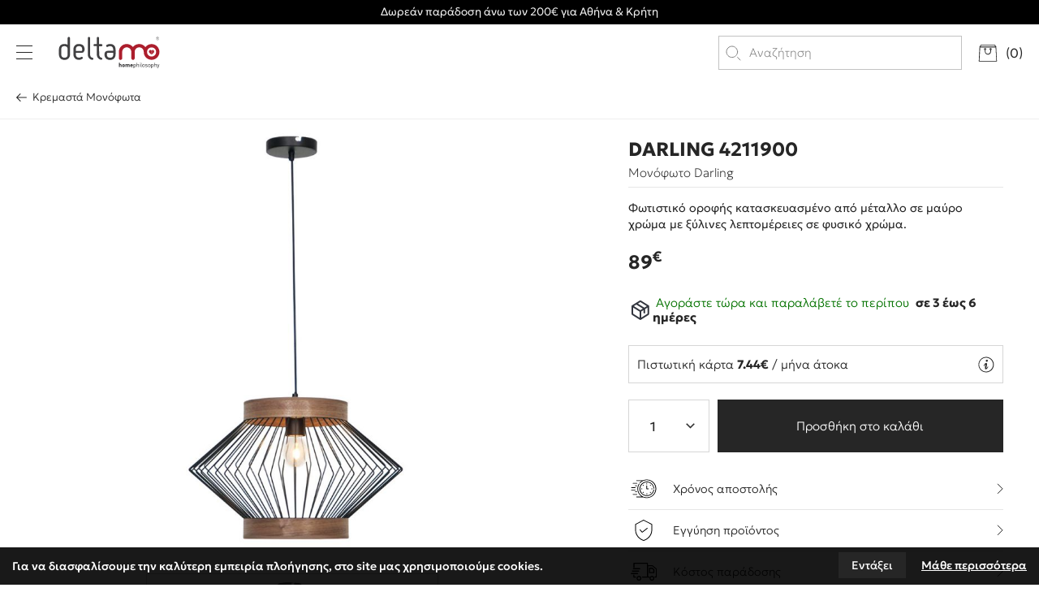

--- FILE ---
content_type: text/html; charset=UTF-8
request_url: https://www.deltamo.gr/el/fos/kremasta-monofota/darling-4211900
body_size: 18205
content:
<!doctype html>
<!--[if lt IE 7]>
<html class="no-js lt-ie9 lt-ie8 lt-ie7"> <![endif]-->
<!--[if IE 7]>
<html class="no-js lt-ie9 lt-ie8"> <![endif]-->
<!--[if IE 8]>
<html class="no-js lt-ie9"> <![endif]-->
<!--[if gt IE 8]><!-->
<html class="no-js" lang="el"> <!--<![endif]-->
<head>
    <!-- Global site tag (gtag.js) - Google Analytics -->
<script async src="https://www.googletagmanager.com/gtag/js?id=G-8LYB0FYE4C"></script>
<script>
  window.dataLayer = window.dataLayer || [];
  function gtag(){dataLayer.push(arguments);}
  gtag('js', new Date());
  gtag('config', 'G-8LYB0FYE4C');
</script>
<script async src="https://www.googletagmanager.com/gtag/js?id=AW-472773005"></script>
<script>
  window.dataLayer = window.dataLayer || [];
  function gtag(){dataLayer.push(arguments);}
  gtag('js', new Date());
  gtag('config', 'AW-472773005');
  gtag('config', 'AW-472773005');
</script>
    <!--for dynamic remarketing-->
    <script>
      gtag('event', 'page_view', {
        'send_to': 'AW-472773005',
        'dynx_itemid': '1200'
      });
    </script>
    <meta charset="utf-8">
    <meta http-equiv="x-ua-compatible" content="ie=edge">
    <title>Darling 4211900 | Delta Mo homephilosophy</title>
    <meta name="description" content="DARLING 4211900 online από το deltamo.gr. Αγοράστε τώρα με δωρεάν αποστολή σε ολόκληρη την Ελλάδα, μέσα από μια μεγάλη ποικιλία καναπέδων στις καλύτερες τιμές τις αγοράς.">
    <meta name="viewport" content="width=device-width, initial-scale=1.0, interactive-widget=resizes-content"/>
    <link rel="apple-touch-icon" href="https://static.deltamo.gr/img/icon.png">
    <meta property="og:title" content="Darling 4211900"/>
<meta property="fb:app_id" content="213036532492055"/>
<meta property="og:type" content="website"/>
<meta property="og:url" content="https://www.deltamo.gr/el/fos/kremasta-monofota/darling-4211900"/>
<meta property="og:updated_time" content="2026-01-21 16:08:35" />

					<meta property="og:image" content="https://static.deltamo.gr/viokef/1200.jpg"/>
<meta property="og:description" content="DARLING 4211900 online από το deltamo.gr. Αγοράστε τώρα με δωρεάν αποστολή σε ολόκληρη την Ελλάδα, μέσα από μια μεγάλη ποικιλία καναπέδων στις καλύτερες τιμές τις αγοράς."/>
<meta property="og:site_name" content="deltamo.gr"/>
<meta property="og:locale" content="el_GR"/>    <link rel="canonical" href="https://www.deltamo.gr/el/fos/kremasta-monofota/darling-4211900">
            <link href='https://static.deltamo.gr/' rel='preconnect' crossorigin>
        <link rel="preload" href="https://static.deltamo.gr/css/Fonts/geologica.woff2" as="font" type="font/woff2" crossorigin>
        <link rel="preload" href="https://static.deltamo.gr/css/Fonts/playfairDisplay.woff2" as="font" type="font/woff2" crossorigin>
        <link rel="stylesheet" href="https://static.deltamo.gr/css/defaultV2.css?v3.39">
        <link rel="stylesheet" href="https://static.deltamo.gr/css/print.css?v3.39" type="text/css" media="print"/>
                    <link rel="stylesheet" href="https://static.deltamo.gr/css/mainV2.css?v3.39">
            <link rel="stylesheet" href="https://static.deltamo.gr/css/products.css?v3.39">
            <link rel="stylesheet" href="https://static.deltamo.gr/js/carousel/slick.css"/><link rel="stylesheet" type="text/css" href="https://static.deltamo.gr/js/viewer/dist/jquery.fancybox.min.css?v2"/><link rel="stylesheet" href="https://static.deltamo.gr/js/masterslider/style/masterslider.css"/>        <meta name="theme-color" content="#FFFFFF">
    <meta name="google-site-verification" content="6m4sigWp0qpYI97xytKWw7UUp90ldNlKHW6ulAAG28Q" />
            <meta content="index, follow" name="robots"/>
        <meta name="format-detection" content="telephone=no"> 
    <!-- Meta Pixel Code -->
<script>
    !function(f,b,e,v,n,t,s)
    {if(f.fbq)return;n=f.fbq=function(){n.callMethod?
        n.callMethod.apply(n,arguments):n.queue.push(arguments)};
        if(!f._fbq)f._fbq=n;n.push=n;n.loaded=!0;n.version='2.0';
        n.queue=[];t=b.createElement(e);t.async=!0;
        t.src=v;s=b.getElementsByTagName(e)[0];
        s.parentNode.insertBefore(t,s)}(window, document,'script',
        'https://connect.facebook.net/en_US/fbevents.js');
    fbq('init', '3233923410090173');
    fbq('track', 'PageView');
</script>
<noscript>
    <img height="1" width="1" style="display:none" src="https://www.facebook.com/tr?id=3233923410090173&ev=PageView&noscript=1"/>
</noscript>
<!-- End Meta Pixel Code --></head>

<body>

<div id="body-wrapper">
    
    <div class="dialog_box" id="dialog_box">
	<a class="dialog_close" id="dialog_close"><img src="https://static.deltamo.gr/img/close22.svg" alt="close" /></a>
	<div class="dialog_title">μήνυμα συστήματος</div>
    <div class="dialog_message" id="dialog_message"></div>
    <div id="myloader" title="μήνυμα συστήματος"></div>
    <div class="dialog_cart-container">
    	<input id="button_close" class="ok_button" name="OK" type="button" value="Ενταξει" />
	</div>
</div>

<div class="dialog_prodbox" id="dialog_prodbox">
	<a class="dialog_prodclose" id="dialog_prodclose"><img src="https://static.deltamo.gr/img/close22.svg" alt="close" /></a>
	<div class="dialog_title">μήνυμα συστήματος</div>
	<div id="dialog_prodmessage-container"><div class="dialog_prodmessage" id="dialog_prodmessage"></div></div>
    <div id="myloaderprod" class="myloaderprod" title="μήνυμα συστήματος"></div>
	<div class="dialog_cart-container clearfix">
		<div id="dialog_cart-continue" class="transitionEase400">Συνεχεια Αγορων</div>
		<a href="https://www.deltamo.gr/el/cart" id="dialog_cart" class="transitionEase400">Προς καλαθι</a>
	</div>
</div><div id="cookies-accept-container">
	
	<div id="cookies-accept-text"><span>Για να διασφαλίσουμε την καλύτερη εμπειρία πλοήγησης, στο site μας χρησιμοποιούμε cookies.</span></div>
	
		
	<div id="cookies-buttons" class="clearfix">

        <div id="cookies-close" class="transitionEase400">Εντάξει</div>
		
		<a href="https://www.deltamo.gr/el/oroi-chrisis" id="cookies-accept-link" class="transitionEase400">Μάθε περισσότερα</a>
		
	</div>
	
</div>
        <a  id="header-bar" style="background-color: #000000">
            <span style="color: #f2f2f2">Δωρεάν παράδοση άνω των 200€ για Αθήνα & Κρήτη</span>
        </a>
                <header id="header" class="over stickyStatic"><div id="header-container" class="flex transitionEase400">
    <div id="header-left" class="flex">
        <div id="menuBtn-container">
            <div id="menuBtn">
                <div class="hamburger hamburger--spring">
                    <div class="hamburger-box">
                        <div class="hamburger-inner"></div>
                    </div>
                </div>
            </div>
        </div>
        <nav id="special-mobileMenu-container" class="transitionEase400">
    <div id="special-mobileMenu-inner" class="flex">
        <div id="special-mobileMenu-header" class="flex ">
            <div id="special-mobileMenu-header-left" class="flex">
                <div id="special-mobileMenu-close"></div>
                <a id="special-mobileMenu-logo" title="Delta Mo homephilosophy" href="https://www.deltamo.gr/" aria-label="Delta Mo homephilosophy">
                    <img class="transitionEase400" width="127" height="40" src="https://static.deltamo.gr/img/logo.svg" alt="Delta Mo homephilosophy">
                </a>
            </div>
            <ul id="special-mobileMenu-header-tools" class="resetUl flex ">
                        <a id="special-mobileMenu-lang-change" class="transitionEase400" href="https://www.deltamo.gr/en">
            <span>
                En            </span>
        </a>
                </ul>
                    </div>
        <div id="special-mobileMenu-main" class="flex ">
            <div id="special-mobileMenu-tabs" class="flex">
                                <input type="radio" name="mobileMenu-tabs-inner" id="mobileMenuTab1" checked>
                <label for="mobileMenuTab1" class="transitionEase400">
                    <span class="mobileMenu-tabs-title transitionEase400">Προϊοντα</span>
                </label>
                
                                    <div class="mobileMenu-tab-inner transitionEase400">
                        <ul class="mobileMenu-submenu resetUl">
                                                                <li data-id="1"
                                        class="submenu2">
                                                                                    <div>
                                                Καθιστικό                                            </div>
                                            <div data-id="1"
                                                 class="mobileMenu-submenu2-container transitionEase400">
                                                
                                                <ul class="mobileMenu-submenu2 resetUl">
                                                    <li class="mobileMenu-submenu2-back flex"
                                                        data-id="1">
                                                        <div class="mobileMenu-submenu2-back-return"></div>
                                                        <div class="mobileMenu-submenu2-close"></div>
                                                    </li>
                                                    <li class="hTitle">
                                                        <!-- href=""-->
                                                        <a>
                                                            Καθιστικό                                                        </a>
                                                    </li>
                                                                                                                <li>
                                                                <a href="https://www.deltamo.gr/el/kathistiko/kanapedes-goniakoi">
                                                                    Καναπέδες Γωνιακοί                                                                </a>
                                                            </li>
                                                                                                                    <li>
                                                                <a href="https://www.deltamo.gr/el/kathistiko/mikroi-kanapedes-goniakoi">
                                                                    Μικροί Καναπέδες Γωνιακοί                                                                </a>
                                                            </li>
                                                                                                                    <li>
                                                                <a href="https://www.deltamo.gr/el/kathistiko/kanapedes-krevati">
                                                                    Καναπέδες-Κρεβάτι                                                                </a>
                                                            </li>
                                                                                                                    <li>
                                                                <a href="https://www.deltamo.gr/el/kathistiko/polythrones">
                                                                    Πολυθρόνες                                                                </a>
                                                            </li>
                                                                                                                    <li>
                                                                <a href="https://www.deltamo.gr/el/kathistiko/skampo-amp-poyf">
                                                                    Σκαμπό & Πούφ                                                                </a>
                                                            </li>
                                                                                                        </ul>
                                            </div>
                                                                            </li>
                                                                    <li data-id="7"
                                        class="submenu2">
                                                                                    <div>
                                                Έπιπλα Καθιστικού                                            </div>
                                            <div data-id="7"
                                                 class="mobileMenu-submenu2-container transitionEase400">
                                                
                                                <ul class="mobileMenu-submenu2 resetUl">
                                                    <li class="mobileMenu-submenu2-back flex"
                                                        data-id="7">
                                                        <div class="mobileMenu-submenu2-back-return"></div>
                                                        <div class="mobileMenu-submenu2-close"></div>
                                                    </li>
                                                    <li class="hTitle">
                                                        <!-- href=""-->
                                                        <a>
                                                            Έπιπλα Καθιστικού                                                        </a>
                                                    </li>
                                                                                                                <li>
                                                                <a href="https://www.deltamo.gr/el/epipla-kathistikoy/trapezakia">
                                                                    Τραπεζάκια                                                                </a>
                                                            </li>
                                                                                                                    <li>
                                                                <a href="https://www.deltamo.gr/el/epipla-kathistikoy/trapezakia-voithitika">
                                                                    Τραπεζάκια Βοηθητικά                                                                </a>
                                                            </li>
                                                                                                                    <li>
                                                                <a href="https://www.deltamo.gr/el/epipla-kathistikoy/epipla-tileorasis">
                                                                    Έπιπλά Τηλεόρασης                                                                </a>
                                                            </li>
                                                                                                                    <li>
                                                                <a href="https://www.deltamo.gr/el/epipla-kathistikoy/syntheseis">
                                                                    Συνθέσεις                                                                </a>
                                                            </li>
                                                                                                                    <li>
                                                                <a href="https://www.deltamo.gr/el/epipla-kathistikoy/vivliothikes">
                                                                    Βιβλιοθήκες                                                                </a>
                                                            </li>
                                                                                                                    <li>
                                                                <a href="https://www.deltamo.gr/el/epipla-kathistikoy/konsoles-amp-oikiaka-grafeia">
                                                                    Κονσόλες & Οικιακά Γραφεία                                                                </a>
                                                            </li>
                                                                                                        </ul>
                                            </div>
                                                                            </li>
                                                                    <li data-id="18"
                                        class="submenu2">
                                                                                    <div>
                                                Τραπεζαρία                                            </div>
                                            <div data-id="18"
                                                 class="mobileMenu-submenu2-container transitionEase400">
                                                
                                                <ul class="mobileMenu-submenu2 resetUl">
                                                    <li class="mobileMenu-submenu2-back flex"
                                                        data-id="18">
                                                        <div class="mobileMenu-submenu2-back-return"></div>
                                                        <div class="mobileMenu-submenu2-close"></div>
                                                    </li>
                                                    <li class="hTitle">
                                                        <!-- href=""-->
                                                        <a>
                                                            Τραπεζαρία                                                        </a>
                                                    </li>
                                                                                                                <li>
                                                                <a href="https://www.deltamo.gr/el/trapezaria/trapezia">
                                                                    Τραπέζια                                                                </a>
                                                            </li>
                                                                                                                    <li>
                                                                <a href="https://www.deltamo.gr/el/trapezaria/karekles">
                                                                    Καρέκλες                                                                </a>
                                                            </li>
                                                                                                                    <li>
                                                                <a href="https://www.deltamo.gr/el/trapezaria/pagkakia">
                                                                    Παγκάκια                                                                </a>
                                                            </li>
                                                                                                                    <li>
                                                                <a href="https://www.deltamo.gr/el/trapezaria/mpoyfedes">
                                                                    Μπουφέδες                                                                </a>
                                                            </li>
                                                                                                                    <li>
                                                                <a href="https://www.deltamo.gr/el/trapezaria/kathreptes">
                                                                    Καθρέπτες                                                                </a>
                                                            </li>
                                                                                                        </ul>
                                            </div>
                                                                            </li>
                                                                    <li data-id="26"
                                        class="submenu2">
                                                                                    <div>
                                                Υπνοδωμάτιο                                            </div>
                                            <div data-id="26"
                                                 class="mobileMenu-submenu2-container transitionEase400">
                                                
                                                <ul class="mobileMenu-submenu2 resetUl">
                                                    <li class="mobileMenu-submenu2-back flex"
                                                        data-id="26">
                                                        <div class="mobileMenu-submenu2-back-return"></div>
                                                        <div class="mobileMenu-submenu2-close"></div>
                                                    </li>
                                                    <li class="hTitle">
                                                        <!-- href=""-->
                                                        <a>
                                                            Υπνοδωμάτιο                                                        </a>
                                                    </li>
                                                                                                                <li>
                                                                <a href="https://www.deltamo.gr/el/ypnodomatio/set-krevatokamares">
                                                                    Σετ Κρεβατοκάμαρες                                                                </a>
                                                            </li>
                                                                                                                    <li>
                                                                <a href="https://www.deltamo.gr/el/ypnodomatio/krevatia-1">
                                                                    Κρεβάτια                                                                </a>
                                                            </li>
                                                                                                                    <li>
                                                                <a href="https://www.deltamo.gr/el/ypnodomatio/krevatia-yfasmatina">
                                                                    Κρεβάτια Υφασμάτινα                                                                </a>
                                                            </li>
                                                                                                                    <li>
                                                                <a href="https://www.deltamo.gr/el/ypnodomatio/komodina">
                                                                    Κομοδίνα                                                                </a>
                                                            </li>
                                                                                                                    <li>
                                                                <a href="https://www.deltamo.gr/el/ypnodomatio/syrtarieres">
                                                                    Συρταριέρες                                                                </a>
                                                            </li>
                                                                                                                    <li>
                                                                <a href="https://www.deltamo.gr/el/ypnodomatio/kathreptes-1">
                                                                    Καθρέπτες                                                                </a>
                                                            </li>
                                                                                                        </ul>
                                            </div>
                                                                            </li>
                                                                    <li data-id="33"
                                        class="submenu2">
                                                                                    <div>
                                                Στρώμα & Ύπνος                                            </div>
                                            <div data-id="33"
                                                 class="mobileMenu-submenu2-container transitionEase400">
                                                
                                                <ul class="mobileMenu-submenu2 resetUl">
                                                    <li class="mobileMenu-submenu2-back flex"
                                                        data-id="33">
                                                        <div class="mobileMenu-submenu2-back-return"></div>
                                                        <div class="mobileMenu-submenu2-close"></div>
                                                    </li>
                                                    <li class="hTitle">
                                                        <!-- href=""-->
                                                        <a>
                                                            Στρώμα & Ύπνος                                                        </a>
                                                    </li>
                                                                                                                <li>
                                                                <a href="https://www.deltamo.gr/el/stroma-amp-ypnos/stromata">
                                                                    Στρώματα                                                                </a>
                                                            </li>
                                                                                                                    <li>
                                                                <a href="https://www.deltamo.gr/el/stroma-amp-ypnos/anostromata">
                                                                    Ανωστρώματα                                                                </a>
                                                            </li>
                                                                                                                    <li>
                                                                <a href="https://www.deltamo.gr/el/stroma-amp-ypnos/prostateytika">
                                                                    Προστατευτικά                                                                </a>
                                                            </li>
                                                                                                                    <li>
                                                                <a href="https://www.deltamo.gr/el/stroma-amp-ypnos/maxilaria">
                                                                    Μαξιλάρια                                                                </a>
                                                            </li>
                                                                                                        </ul>
                                            </div>
                                                                            </li>
                                                                    <li data-id="39"
                                        class="submenu2">
                                                                                    <div>
                                                Έπιπλα κουζίνας                                            </div>
                                            <div data-id="39"
                                                 class="mobileMenu-submenu2-container transitionEase400">
                                                
                                                <ul class="mobileMenu-submenu2 resetUl">
                                                    <li class="mobileMenu-submenu2-back flex"
                                                        data-id="39">
                                                        <div class="mobileMenu-submenu2-back-return"></div>
                                                        <div class="mobileMenu-submenu2-close"></div>
                                                    </li>
                                                    <li class="hTitle">
                                                        <!-- href=""-->
                                                        <a>
                                                            Έπιπλα κουζίνας                                                        </a>
                                                    </li>
                                                                                                                <li>
                                                                <a href="https://www.deltamo.gr/el/epipla-koyzinas/trapezia-koyzinas-1">
                                                                    Τραπέζια Κουζίνας                                                                </a>
                                                            </li>
                                                                                                                    <li>
                                                                <a href="https://www.deltamo.gr/el/epipla-koyzinas/karekles-koyzinas-1">
                                                                    Καρέκλες Κουζίνας                                                                </a>
                                                            </li>
                                                                                                                    <li>
                                                                <a href="https://www.deltamo.gr/el/epipla-koyzinas/bar-stools">
                                                                    Bar Stools                                                                </a>
                                                            </li>
                                                                                                        </ul>
                                            </div>
                                                                            </li>
                                                                    <li data-id="95"
                                        class="submenu2">
                                                                                    <div>
                                                Γραφείο                                            </div>
                                            <div data-id="95"
                                                 class="mobileMenu-submenu2-container transitionEase400">
                                                
                                                <ul class="mobileMenu-submenu2 resetUl">
                                                    <li class="mobileMenu-submenu2-back flex"
                                                        data-id="95">
                                                        <div class="mobileMenu-submenu2-back-return"></div>
                                                        <div class="mobileMenu-submenu2-close"></div>
                                                    </li>
                                                    <li class="hTitle">
                                                        <!-- href=""-->
                                                        <a>
                                                            Γραφείο                                                        </a>
                                                    </li>
                                                                                                                <li>
                                                                <a href="https://www.deltamo.gr/el/grafeio/grafeia">
                                                                    Γραφεία                                                                </a>
                                                            </li>
                                                                                                                    <li>
                                                                <a href="https://www.deltamo.gr/el/grafeio/ermaria">
                                                                    Ερμάρια                                                                </a>
                                                            </li>
                                                                                                                    <li>
                                                                <a href="https://www.deltamo.gr/el/grafeio/vivliothikes-2">
                                                                    Βιβλιοθήκες                                                                </a>
                                                            </li>
                                                                                                                    <li>
                                                                <a href="https://www.deltamo.gr/el/grafeio/syrtarieres-1">
                                                                    Συρταριέρες                                                                </a>
                                                            </li>
                                                                                                                    <li>
                                                                <a href="https://www.deltamo.gr/el/grafeio/karekles-grafeioy">
                                                                    Καρέκλες Γραφείου                                                                </a>
                                                            </li>
                                                                                                        </ul>
                                            </div>
                                                                            </li>
                                                                    <li data-id="43"
                                        class="submenu2">
                                                                                    <div>
                                                Παιδικό Δωμάτιο                                            </div>
                                            <div data-id="43"
                                                 class="mobileMenu-submenu2-container transitionEase400">
                                                
                                                <ul class="mobileMenu-submenu2 resetUl">
                                                    <li class="mobileMenu-submenu2-back flex"
                                                        data-id="43">
                                                        <div class="mobileMenu-submenu2-back-return"></div>
                                                        <div class="mobileMenu-submenu2-close"></div>
                                                    </li>
                                                    <li class="hTitle">
                                                        <!-- href=""-->
                                                        <a>
                                                            Παιδικό Δωμάτιο                                                        </a>
                                                    </li>
                                                                                                                <li>
                                                                <a href="https://www.deltamo.gr/el/paidiko-domatio/set-paidiko-domatio">
                                                                    Σετ παιδικό δωμάτιο                                                                </a>
                                                            </li>
                                                                                                                    <li>
                                                                <a href="https://www.deltamo.gr/el/paidiko-domatio/krevatia">
                                                                    Κρεβάτια                                                                </a>
                                                            </li>
                                                                                                                    <li>
                                                                <a href="https://www.deltamo.gr/el/paidiko-domatio/komodina-amp-syrtarieres">
                                                                    Κομοδίνα & Συρταριέρες                                                                </a>
                                                            </li>
                                                                                                                    <li>
                                                                <a href="https://www.deltamo.gr/el/paidiko-domatio/grafeia-amp-etazeres">
                                                                    Γραφεία & Εταζέρες                                                                </a>
                                                            </li>
                                                                                                                    <li>
                                                                <a href="https://www.deltamo.gr/el/paidiko-domatio/vivliothikes-amp-ntoylapes">
                                                                    Βιβλιοθήκες & Ντουλάπες                                                                </a>
                                                            </li>
                                                                                                                    <li>
                                                                <a href="https://www.deltamo.gr/el/paidiko-domatio/koyketes">
                                                                    Κουκέτες                                                                </a>
                                                            </li>
                                                                                                                    <li>
                                                                <a href="https://www.deltamo.gr/el/paidiko-domatio/paidika-stromata">
                                                                    Παιδικά Στρώματα                                                                </a>
                                                            </li>
                                                                                                        </ul>
                                            </div>
                                                                            </li>
                                                                    <li data-id="53"
                                        class="submenu2">
                                                                                    <div>
                                                Φως                                            </div>
                                            <div data-id="53"
                                                 class="mobileMenu-submenu2-container transitionEase400">
                                                
                                                <ul class="mobileMenu-submenu2 resetUl">
                                                    <li class="mobileMenu-submenu2-back flex"
                                                        data-id="53">
                                                        <div class="mobileMenu-submenu2-back-return"></div>
                                                        <div class="mobileMenu-submenu2-close"></div>
                                                    </li>
                                                    <li class="hTitle">
                                                        <!-- href=""-->
                                                        <a>
                                                            Φως                                                        </a>
                                                    </li>
                                                                                                                <li>
                                                                <a href="https://www.deltamo.gr/el/fos/kremasta-monofota">
                                                                    Κρεμαστά Μονόφωτα                                                                </a>
                                                            </li>
                                                                                                                    <li>
                                                                <a href="https://www.deltamo.gr/el/fos/kremasta-polyfota">
                                                                    Κρεμαστά Πολύφωτα                                                                </a>
                                                            </li>
                                                                                                                    <li>
                                                                <a href="https://www.deltamo.gr/el/fos/portatif-amp-lampes">
                                                                    Πορτατίφ & Λάμπες                                                                </a>
                                                            </li>
                                                                                                                    <li>
                                                                <a href="https://www.deltamo.gr/el/fos/dapedoy">
                                                                    Δαπέδου                                                                </a>
                                                            </li>
                                                                                                                    <li>
                                                                <a href="https://www.deltamo.gr/el/fos/orofis-amp-plafonieres">
                                                                    Οροφής & Πλαφονιέρες                                                                </a>
                                                            </li>
                                                                                                                    <li>
                                                                <a href="https://www.deltamo.gr/el/fos/toichoy-amp-aplikes">
                                                                    Τοίχου & Απλίκες                                                                </a>
                                                            </li>
                                                                                                                    <li>
                                                                <a href="https://www.deltamo.gr/el/fos/anemistires-orofis">
                                                                    Ανεμιστήρες Οροφής                                                                </a>
                                                            </li>
                                                                                                        </ul>
                                            </div>
                                                                            </li>
                                                        </ul>
                    </div>
                                
                                <input type="radio" name="mobileMenu-tabs-inner" id="mobileMenuTab2">
                <label for="mobileMenuTab2" class="transitionEase400">
                    <span class="mobileMenu-tabs-title transitionEase400">Fast shipping</span>
                </label>
                
                                    <div class="mobileMenu-tab-inner transitionEase400">
                        <ul class="mobileMenu-submenu resetUl">
                                                                <li data-id="4" class="submenu2Link">
                                        <a href="https://www.deltamo.gr/el/kathistiko/kanapedes-krevati?features=122,124">
                                            Καναπέδες-Κρεβάτι                                        </a>
                                    </li>
                                                                        <li data-id="5" class="submenu2Link">
                                        <a href="https://www.deltamo.gr/el/kathistiko/polythrones?features=122,124">
                                            Πολυθρόνες                                        </a>
                                    </li>
                                                                        <li data-id="8" class="submenu2Link">
                                        <a href="https://www.deltamo.gr/el/epipla-kathistikoy/trapezakia?features=122,124">
                                            Τραπεζάκια                                        </a>
                                    </li>
                                                                        <li data-id="116" class="submenu2Link">
                                        <a href="https://www.deltamo.gr/el/epipla-kathistikoy/epipla-tileorasis?features=122,124">
                                            Έπιπλά Τηλεόρασης                                        </a>
                                    </li>
                                                                        <li data-id="78" class="submenu2Link">
                                        <a href="https://www.deltamo.gr/el/epipla-kathistikoy/konsoles-amp-oikiaka-grafeia?features=122,124">
                                            Κονσόλες & Οικιακά Γραφεία                                        </a>
                                    </li>
                                                                        <li data-id="23" class="submenu2Link">
                                        <a href="https://www.deltamo.gr/el/trapezaria/mpoyfedes?features=122,124">
                                            Μπουφέδες                                        </a>
                                    </li>
                                                                        <li data-id="30" class="submenu2Link">
                                        <a href="https://www.deltamo.gr/el/ypnodomatio/komodina?features=122,124">
                                            Κομοδίνα                                        </a>
                                    </li>
                                                                        <li data-id="32" class="submenu2Link">
                                        <a href="https://www.deltamo.gr/el/ypnodomatio/syrtarieres?features=122,124">
                                            Συρταριέρες                                        </a>
                                    </li>
                                                                        <li data-id="40" class="submenu2Link">
                                        <a href="https://www.deltamo.gr/el/epipla-koyzinas/trapezia-koyzinas-1?features=122,124">
                                            Τραπέζια Κουζίνας                                        </a>
                                    </li>
                                                                        <li data-id="41" class="submenu2Link">
                                        <a href="https://www.deltamo.gr/el/epipla-koyzinas/karekles-koyzinas-1?features=122,124">
                                            Καρέκλες Κουζίνας                                        </a>
                                    </li>
                                                                        <li data-id="42" class="submenu2Link">
                                        <a href="https://www.deltamo.gr/el/epipla-koyzinas/bar-stools?features=122,124">
                                            Bar Stools                                        </a>
                                    </li>
                                                                        <li data-id="90" class="submenu2Link">
                                        <a href="https://www.deltamo.gr/el/fos/kremasta-monofota?features=122,124">
                                            Κρεμαστά Μονόφωτα                                        </a>
                                    </li>
                                                                        <li data-id="54" class="submenu2Link">
                                        <a href="https://www.deltamo.gr/el/fos/kremasta-polyfota?features=122,124">
                                            Κρεμαστά Πολύφωτα                                        </a>
                                    </li>
                                                                        <li data-id="80" class="submenu2Link">
                                        <a href="https://www.deltamo.gr/el/fos/portatif-amp-lampes?features=122,124">
                                            Πορτατίφ & Λάμπες                                        </a>
                                    </li>
                                                                        <li data-id="55" class="submenu2Link">
                                        <a href="https://www.deltamo.gr/el/fos/dapedoy?features=122,124">
                                            Δαπέδου                                        </a>
                                    </li>
                                                                        <li data-id="79" class="submenu2Link">
                                        <a href="https://www.deltamo.gr/el/fos/orofis-amp-plafonieres?features=122,124">
                                            Οροφής & Πλαφονιέρες                                        </a>
                                    </li>
                                                                        <li data-id="56" class="submenu2Link">
                                        <a href="https://www.deltamo.gr/el/fos/toichoy-amp-aplikes?features=122,124">
                                            Τοίχου & Απλίκες                                        </a>
                                    </li>
                                                                        <li data-id="101" class="submenu2Link">
                                        <a href="https://www.deltamo.gr/el/grafeio/karekles-grafeioy?features=122,124">
                                            Καρέκλες Γραφείου                                        </a>
                                    </li>
                                                            </ul>
                    </div>
                            </div>
        </div>
    </div>
</nav>                    <a id="logo" title="Delta Mo homephilosophy" href="https://www.deltamo.gr/" aria-label="Delta Mo homephilosophy">
                <img class="logo transitionEase400" width="127" height="40" src="https://static.deltamo.gr/img/logo-white.svg" alt="Delta Mo homephilosophy">
                <img class="logo-color transitionEase400" width="127" height="40" src="https://static.deltamo.gr/img/logo.svg" alt="Delta Mo homephilosophy">
            </a>
            </div>
    <div id="header-right" class="flex">
        <div id="searchBtn" class="desktop-hidden tablet-hidden transitionEase400" aria-label="search products">Αναζήτηση</div>
        <div class="search-dropdown flex">
            <form name="search_form" id="search_form" method="get" action="https://www.deltamo.gr/el"
                  enctype="multipart/form-data" autocomplete="off">
                <div id="search-field-container" class="flex">
                    <div id="search-field-in">
                        <label for="search-field" style="display: none">Αναζήτηση</label>
                        <input aria-label="search products" name="search-field" type="text" class="search-field"
                               id="search-field" placeholder="Αναζήτηση"
                               value=""/>
                    </div>
                    <input name="submit" type="submit" id="search-field-submit" value="Αναζήτηση"/>
                </div>
            </form>
            <div id="searchBtn-close" class="desktop-hidden tablet-hidden"></div>
        </div>
        
<div id="shopping-bag-wrapper">
    <a id="goTo-cart" aria-label="go to cart">
        <svg xmlns="http://www.w3.org/2000/svg" xml:space="preserve" width="24" height="21" x="0" y="0" style="enable-background:new 0 0 24 21" version="1.1"><style>.sct0{fill:#fff}</style><path d="M22.3 2.6 21 .4c-.1-.1-.2-.2-.4-.2H3.5c-.2 0-.3.1-.4.2L1.8 2.6c-.1.1-.1.3 0 .5.1.1.2.2.4.2H22c.2 0 .3-.1.4-.2 0-.2 0-.3-.1-.5zM2.9 2.4l.8-1.3h16.6l.8 1.3H2.9z" class="sct0 transitionEase400"/><path d="M22.3 2.8c0-.2-.2-.4-.4-.4H2.1c-.2 0-.4.2-.4.4L.8 20.3c0 .1 0 .2.1.3s.2.1.3.1h21.6c.1 0 .2-.1.3-.1.1-.1.1-.2.1-.3l-.9-17.5zM1.7 19.9l.9-16.6h18.9l.9 16.6H1.7z" class="sct0 transitionEase400"/><path d="M15.4 4.2c-.7 0-1.3.6-1.3 1.3s.6 1.3 1.3 1.3 1.3-.6 1.3-1.3-.6-1.3-1.3-1.3zm0 1.8c-.2 0-.4-.2-.4-.4s.2-.4.4-.4.4.2.4.4-.2.4-.4.4zM8.6 4.2c-.7 0-1.3.6-1.3 1.3s.6 1.3 1.3 1.3 1.3-.6 1.3-1.3-.5-1.3-1.3-1.3zm0 1.8c-.2 0-.4-.2-.4-.4s.2-.4.4-.4.4.2.4.4c.1.2-.1.4-.4.4z" class="sct0 transitionEase400"/><path d="M15.4 5.5c-.3 0-.5.2-.5.4v2.5c0 1.6-1.3 2.9-2.9 2.9S9.1 10 9.1 8.4V6c0-.2-.2-.4-.4-.4s-.4.2-.4.4v2.5c0 2.1 1.7 3.8 3.8 3.8 2.1 0 3.8-1.7 3.8-3.8V6c-.1-.3-.3-.5-.5-.5z" class="sct0 transitionEase400"/></svg>
        <div class="shopping-bag-title transitionEase400">
            (<span id="shopping-bag-number">0</span>)
        </div>
    </a>
</div>

<div class="shopping-bag-submenu-container transitionEase400">
    <div class="shopping-bag-submenu-changeable">
            </div>
</div>    </div>
</div></header>
            <div id="main-content" >    <div id="inner-container">
        <section id="products-wrapper">
            <div id="products-category-back-container" class="flex">
                <div id="products-category-back-left">
                    <div id="products-category-back-inner">
                                                <a href="https://www.deltamo.gr/el/fos/kremasta-monofota" class="transitionEase400 main-category-back mobile-hidden">
                            Κρεμαστά Μονόφωτα                        </a>
                    </div>
                </div>
            </div>
            <div id="products-container" class="flex">
                <div id="products-left">
                    <div id="slider-products-wrapper">
    <div id="slider-products-container">
                                    
		<div id="photos-wrapper" class="masterslider2-wrapper">
			<div id="P_masterslider2" class="master-slider-parent" >
				<div id="masterslider2" class="master-slider ms-skin-minima2" >
										<div class="ms-slide test" data-delay="5" data-fill-mode="fill" style="background-color:#fff;" >
						<img
							 src="https://static.deltamo.gr/js/masterslider/images/blank.gif"
                                                          data-src="https://static.deltamo.gr/viokef/1200.jpg"
                             							 alt="DARLING 4211900 0"
							 data-effect="t(true,n,n,800,n,n,n,n,n,n,n,n,n,n,n)"
							 data-duration="2400"
							 data-ease="easeOutQuint"
							 data-parallax="20" />
                        <a href="https://static.deltamo.gr/viokef/1200.jpg" class="fancybox" data-fancybox="gallery" aria-label="DARLING 4211900(1)"></a>
						<div class="ms-thumb">
                                                        <img alt="DARLING 4211900" src="https://static.deltamo.gr/viokef/1200.jpg"/>
                            						</div>
					</div>
					                    				</div>
			</div>
		</div>
	</div>
</div>
                    <div class="products-left-description-container tablet-hidden mobile-hidden">
                        <div class="products-left-description-title">Αναλυτικη περιγραφη</div>
                        <div class="products-left-description cmslinks"><p>Δέχεται ένα λαμπτήρα με βάση E27 και μέγιστη ισχύ 60W.</p>

<p>&nbsp;</p>

<p><span style="font-weight:700">Τύπος Φωτιστικού: </span>ΜΟΝΟΦΩΤΟ</p>

<p><span style="font-weight:700">Τύπος Λαμπτήρα: </span>E27</p>

<p><span style="font-weight:700">Κατανάλωση (watt): </span>1 x MAX 60W</p>

<p><span style="font-weight:700">Διάσταση (cm): </span>D:450</p>

<p><span style="font-weight:700">Ύψος (cm): </span>H:1100</p>

<p><span style="font-weight:700">Barcode: </span>5201769080967</p>

<p><span style="font-weight:700">Βάρος (kg): </span>2.8</p>
</div>
                    </div>
                </div>
                <div id="products-right">
                    <div id="products-right-inner">
                                                                                                    <div id="products-header" class="flex">
                            <div id="products-header-left">
                                <h1 id="products-h1">
                                    <a target="_blank" rel="nofollow"
                                       href="https://www.deltamo.gr/el/fos/kremasta-monofota/darling-4211900?generatePDF=1">
                                        DARLING 4211900                                    </a>
                                </h1>
                                <h2 id="products-h2">Μονόφωτο Darling</h2>
                            </div>
                                                    </div>
                        <div id="products-smallDesc" class="cmslinks"><p>Φωτιστικό οροφής κατασκευασμένο από μέταλλο σε μαύρο χρώμα με ξύλινες λεπτομέρειες σε φυσικό χρώμα.</p></div>
                                                <div class="products-price mobile-hidden">
                                                                                                    <div class="products-offerPrice">89<sup>€</sup></div>
                                                            </div>
                        
                                                                        
                        <div class="products-availabilityStatus mobile-hidden">
                                                                                                                                        <!--<img src="img/availability-box.svg" alt=""/>--><span
                                                class="green">Αγοράστε τώρα και παραλάβετέ το περίπου</span> <span
                                                class="lowercase">σε 3 έως 6 ημέρες</span>
                                                                                                                        </div>
                        
                                                
                                                <div id="installments-wrapper">
                            <div id="installments-holder">
                                <div id="installments-title">
                                    Πιστωτική κάρτα <span id="installments-title-changeable">7.44€</span> / μήνα άτοκα                                </div>
                            </div>
                            <div id="installments-container" class="transitionEase400 cmslinks">
                                <input type="hidden" id="installments" name="installments" value="12">
                                <table id="installmentsTable">
                                    <tbody>
                                    <tr data-id="0" data-price="0">
                                        <td>Αριθμος δοσεων</td>
                                        <td>Ποσο / μηνα</td>
                                    </tr>
                                                                                <tr data-id="2"
                                                data-price="44.65">
                                                <td>2 άτοκες</td>
                                                <td>44.65€</td>
                                            </tr>
                                                                                    <tr data-id="3"
                                                data-price="29.77">
                                                <td>3 άτοκες</td>
                                                <td>29.77€</td>
                                            </tr>
                                                                                    <tr data-id="4"
                                                data-price="22.32">
                                                <td>4 άτοκες</td>
                                                <td>22.32€</td>
                                            </tr>
                                                                                    <tr data-id="5"
                                                data-price="17.86">
                                                <td>5 άτοκες</td>
                                                <td>17.86€</td>
                                            </tr>
                                                                                    <tr data-id="6"
                                                data-price="14.88">
                                                <td>6 άτοκες</td>
                                                <td>14.88€</td>
                                            </tr>
                                                                                    <tr data-id="7"
                                                data-price="12.76">
                                                <td>7 άτοκες</td>
                                                <td>12.76€</td>
                                            </tr>
                                                                                    <tr data-id="8"
                                                data-price="11.16">
                                                <td>8 άτοκες</td>
                                                <td>11.16€</td>
                                            </tr>
                                                                                    <tr data-id="9"
                                                data-price="9.92">
                                                <td>9 άτοκες</td>
                                                <td>9.92€</td>
                                            </tr>
                                                                                    <tr data-id="10"
                                                data-price="8.93">
                                                <td>10 άτοκες</td>
                                                <td>8.93€</td>
                                            </tr>
                                                                                    <tr data-id="11"
                                                data-price="8.12">
                                                <td>11 άτοκες</td>
                                                <td>8.12€</td>
                                            </tr>
                                                                                    <tr data-id="12"
                                                data-price="7.44">
                                                <td>12 άτοκες</td>
                                                <td>7.44€</td>
                                            </tr>
                                                                            </tbody>
                                </table>
                            </div>
                        </div>
                        
                        <div class="shopping_cart_quantity_add flex">
                            <div class="mobile-header flex tablet-hidden desktop-hidden">
                                <div class="mobile-header-left">89<sup>€</sup></div>
                                <div class="mobile-header-availability green">
                                                                                                                                                                        <span class="green">Παραλάβετε</span>
                                                <span class="lowercase">σε 3 έως 6 ημέρες</span>
                                                                                                                                                        </div>
                                <div class="mobile-header-right">
                                    <figure>
                                        <img src="https://static.deltamo.gr/phpThumb/phpThumb.php?src=..%2Fviokef%2F1200.jpg&amp;w=65&amp;q=100&amp;hash=0083b76a12fd29cc5516437c33fdbd81" alt="DARLING 4211900 image selected">
                                    </figure>
                                </div>
                            </div>
                            <select aria-label="choose quantity" title="choose quantity" name="products_quantity"
                                    class="shopping_cart_quantity transitionEase400 mobile-hidden">
                                                                    <option value="1">1</option>
                                                                    <option value="2">2</option>
                                                                    <option value="3">3</option>
                                                                    <option value="4">4</option>
                                                                    <option value="5">5</option>
                                                                    <option value="6">6</option>
                                                                    <option value="7">7</option>
                                                                    <option value="8">8</option>
                                                                    <option value="9">9</option>
                                                                    <option value="10">10</option>
                                                            </select>
                                                                                                <div id="products-addCart"
                                         class="transitionEase400">
                                        <span class="mobile-hidden">Προσθήκη στο καλάθι</span>
                                        <span class="desktop-hidden tablet-hidden">Προσθηκη στο καλαθι</span>
                                    </div>
                                                                                    </div>
                        
                        <div class="products-info-container">
    <ul class="products-info resetUl">
        <li>
            <div data-id="1" class="products-info-btn flex">
                <figure class="products-info-icon">
                    <img src="https://static.deltamo.gr/img/shipping_time.svg" alt="Χρόνος αποστολής">
                </figure>
                <div class="products-info-title">
                    Χρόνος αποστολής                </div>
            </div>
            <div data-id="1" class="products-info-popUp-container">
                <div data-id="1" class="products-info-popUp-close">
                    <figure>
                        <img src="https://static.deltamo.gr/img/products-info-close.svg" alt="close Χρόνος αποστολής">
                    </figure>
                </div>
                <div class="products-info-popUp-desc">
                    <div class="products-info-popUp-desc-inner cmslinks">
                        <h3 class="products-info-popUp-desc-h3">Χρόνος αποστολής</h3>
                        <p>Το προϊόν αυτό εισάγεται και η διαθεσιμότητά του μεταβάλλεται&nbsp;ανάλογα το stock των δικών μας αποθηκών και του παρόχου μας, το οποίο ενημερώνουμε καθημερινά.</p>                    </div>
                </div>
            </div>
        </li>
                <li>
            <div data-id="2" class="products-info-btn flex">
                <figure class="products-info-icon">
                    <img src="https://static.deltamo.gr/img/warranty.svg" alt="Εγγύηση προϊόντος">
                </figure>
                <div class="products-info-title">
                    Εγγύηση προϊόντος                </div>
            </div>
            <div data-id="2" class="products-info-popUp-container">
                <div data-id="2" class="products-info-popUp-close">
                    <figure>
                        <img src="https://static.deltamo.gr/img/products-info-close.svg" alt="close Εγγύηση προϊόντος">
                    </figure>
                </div>
                <div data-id="2" class="products-info-popUp-desc">
                    <div class="products-info-popUp-desc-inner cmslinks">
                        <h3 class="products-info-popUp-desc-h3">Εγγύηση προϊόντος</h3>
                        <p>Στη&nbsp;<span style="font-weight:700">delta mo</span>&nbsp;θέλουμε να είστε εξασφαλισμένοι για οτιδήποτε συμβεί μετά την πώληση, γι&#39;αυτό σας παρέχουμε τις παρακάτω εγγυήσεις σε κάθε μας προϊόν:</p>

<p>&nbsp;</p>

<p><span style="font-weight:700">5 Χρόνια Εγγύηση</span>&nbsp;για τυχόν προβλήματα (Βλάβες ή Φθορές)</p>

<ul>
	<li>
	<p>στους σκελετούς, ιμάντες, φόδρες, πόδια, εξαρτήματα και μηχανισμούς των&nbsp;<span style="font-weight:700">Καναπέδων &amp; Επενδυμένων Προϊόντων</span></p>
	</li>
	<li>
	<p>στο σκελετό, τις συναρμογές, τις βαφές, τα λούστρα και τις λάκες των&nbsp;<span style="font-weight:700">Ξύλινων προϊόντων</span></p>
	</li>
</ul>

<p><span style="font-weight:700">2 Χρόνια Εγγύηση</span>&nbsp;για τυχόν προβλήματα (Βλάβες ή Φθορές)</p>

<ul>
	<li>
	<p>στα μαξιλάρια καθίσματος, πλάτης&nbsp;&amp;&nbsp;υφάσματα των<span style="font-weight:700">&nbsp;Καναπέδων&nbsp;&amp; Επενδυμένων Προϊόντων</span></p>
	</li>
	<li>
	<p>στο σκελετό &amp; τις συναρμογές των&nbsp;<span style="font-weight:700">Μελαμινικών προϊόντων</span></p>
	</li>
	<li>
	<p>στους μηχανισμούς, τους μεντεσέδες, τους οδηγούς των συρταριών &amp; όλα τα εξαρτήματα</p>
	</li>
	<li>
	<p>σε όλα τα υπόλοιπα προϊόντα &amp; υλικά κατασκευής (Μέταλλο, Πλαστικό, Γυαλί)</p>
	</li>
</ul>

<p>&nbsp;</p>

<p><span style="font-weight:700">Η Εγγύηση δεν ισχύει για τυχόν προβλήματα τα οποία προκλήθηκαν από:</span></p>

<ul>
	<li>
	<p>Κακή ή λανθασμένη χρήση των προϊόντων</p>
	</li>
	<li>
	<p>Κακή ή λανθασμένη συντήρηση των προϊόντων</p>
	</li>
	<li>
	<p>Εξωτερικούς παράγοντες ( ήλιο, υγρασία, σκόνη κλπ.)</p>
	</li>
</ul>

<p>&nbsp;</p>

<p>Ο χρόνος διάρκειας της εγγύησης delta mo ισχύει από την ημερομηνία παράδοσης των προϊόντων και αποδεικνύεται από την απόδειξη αγοράς. Στην περίπτωση προβλήματος, η delta mo αναλαμβάνει με δικό της κόστος και κατά την κρίση της, να επισκευάσει ή να αντικαταστήσει το προϊόν. Στην περίπτωση βλάβης ή φθοράς που δεν καλύπτεται από την παρούσα εγγύηση, η delta mo μπορεί να αναλάβει την επισκευή του προϊόντος με χαμηλό κόστος.</p>

<p>Για τη σωστή χρήση και συντήρηση των προϊόντων ακολουθείτε τις γενικές οδηγίες<span style="font-weight:700">&nbsp;<a href="https://www.deltamo.gr/el/frontida-proionton"><u>εδώ</u></a></span></p>                    </div>
                </div>
            </div>
        </li>
                <li>
            <div data-id="3" class="products-info-btn flex">
                <figure class="products-info-icon">
                    <img src="https://static.deltamo.gr/img/shipping_cost.svg" alt="Κόστος παράδοσης">
                </figure>
                <div class="products-info-title">
                    Κόστος παράδοσης                </div>
            </div>
            <div data-id="3" class="products-info-popUp-container">
                <div data-id="3" class="products-info-popUp-close">
                    <figure>
                        <img src="https://static.deltamo.gr/img/products-info-close.svg" alt="close Κόστος παράδοσης">
                    </figure>
                </div>
                <div class="products-info-popUp-desc">
                    <div class="products-info-popUp-desc-inner cmslinks">
                        <h3 class="products-info-popUp-desc-h3">Κόστος παράδοσης</h3>
                        <p style="text-align:justify"><span style="font-weight:700">Δωρεάν Παράδοση για όλες τις παραγγελίες&nbsp;άνω των 200&euro;</span></p>

<p style="text-align:justify">Όλες οι παραγγελίες άνω των 200&euro; παραδίδονται <span style="font-weight:700">δωρεάν και επί του πεζοδρομίου</span> στην Αθήνα, στο Λεκανοπέδιο Αττικής και στην Κρήτη.</p>

<p style="text-align:justify">Οι Δωρεάν παραδόσεις πραγματοποιούνται με δικά μας μεταφορικά μέσα&nbsp;εντός Κρήτης ή με συνεργαζόμενη αποκλειστική μεταφορική&nbsp;για να εξασφαλίσουμε την ασφαλή άφιξη των επίπλων σας.</p>

<p style="text-align:justify">Σε οποιαδήποτε άλλη περιοχή, σας παρέχουμε τη δυνατότητα να παραδώσουμε δωρεάν τη παραγγελίας σας, σε μεταφορική εταιρεία που εξυπηρετεί το νομό σας.</p>

<p style="text-align:justify">Μπορείτε να δείτε τις περιοχές που εξυπηρετούμε &amp; τον τρόπο παραλαβής, προσθέτοντας&nbsp;απλά τα προϊόντα που σας ενδιαφέρουν στο καλάθι αγορών και συμπληρώνοντας Νομό &amp; Δήμο στον Υπολογισμό Μεταφορικών μέσα στο καλάθι.</p>

<p style="text-align:justify">&nbsp;</p>

<p style="text-align:justify"><span style="font-weight:700">Χαμηλό Κόστος Μεταφορικών κάτω των 200&euro;</span></p>

<p style="text-align:justify">Το κόστος των μεταφορικών για παραγγελίες κάτω των 200&euro; εξαρτάται από τα&nbsp;ογκομετρικά χαρακτηριστικά και τη διεύθυνση παράδοσης. Για να υπολογίσετε τα μεταφορικά μπορείτε να διαλέξετε τα προϊόντα που σας ενδιαφέρουν, να τα προσθέσετε στο καλάθι αγορών, επιλέγοντας τα πεδία Νομό &amp; Δήμο στον Υπολογισμό Μεταφορικών&nbsp;μέσα στο καλάθι.</p>

<p style="text-align:justify">&nbsp;</p>

<p style="text-align:justify"><span style="font-weight:700">Μετρήστε σωστά τις διαστάσεις&nbsp;από όπου θα περάσουν τα έπιπλα μέσα στο χώρο σας</span></p>

<p style="text-align:justify">Σας συμβουλεύουμε, να μετράτε σωστά τις διαστάσεις από όπου θα περάσουν τα έπιπλα μέσα στο χώρο σας. Η&nbsp;δωρεάν παράδοση κατ&#39;οίκον (στις περιοχές που υποστηρίζουμε), αφορά προϊόντα που μπορούν να περάσουν μέσα στο χώρο σας από τη σκάλα ή το ασανσέρ .</p>

<p style="text-align:justify">Πριν από κάθε παράδοση, το αρμόδιο τμήμα επικοινωνεί τηλεφωνικά, κάνοντας χρήση των προσωπικών σας δεδομένων, για να διαπιστωθεί η κατάσταση του χώρου σας και να διασφαλιστεί η σωστή παράδοση.</p>

<p style="text-align:justify">Εφόσον διαπιστωθεί ότι το προϊόν δεν δύναται να μεταφερθεί λόγο χώρου και όγκου προϊόντος από τη σκάλα ή το ασανσέρ, θα χρειαστεί να προγραμματιστεί υπηρεσία ανεβατόριου, της&nbsp;οποίας το κόστος&nbsp;δεν υπερβαίνει τα 60&euro; συμπεριλαμβανομένου ΦΠΑ και επιβαρύνει αποκλειστικά τον πελάτη.</p>

<p style="text-align:justify">&nbsp;</p>

<p style="text-align:justify"><span style="font-weight:700">Μετρήστε σωστά το χώρο σας</span></p>

<p style="text-align:justify">Παρακαλούμε επιβεβαιώστε ότι τα προϊόντα που παραγγέλνετε χωράνε στο σπίτι σας ή στο χώρο που θέλετε να τα παραδώσουμε.</p>
                    </div>
                </div>
            </div>
        </li>
                <li>
            <div data-id="4" class="products-info-btn flex">
                <figure class="products-info-icon">
                    <img src="https://static.deltamo.gr/img/return.svg" alt="Επιστροφή">
                </figure>
                <div class="products-info-title">
                    Επιστροφή                </div>
            </div>
            <div data-id="4" class="products-info-popUp-container">
                <div data-id="4" class="products-info-popUp-close">
                    <figure>
                        <img src="https://static.deltamo.gr/img/products-info-close.svg" alt="close Επιστροφή">
                    </figure>
                </div>
                <div class="products-info-popUp-desc">
                    <div class="products-info-popUp-desc-inner cmslinks">
                        <h3 class="products-info-popUp-desc-h3">Επιστροφή</h3>
                        <p style="text-align:justify"><span style="font-weight:700">Επιστροφή προϊόντων εντός 14 ημερών</span></p>

<p style="text-align:justify">Η deltamo.gr σας δίνει τη δυνατότητα, μέσω της πληρότητας των περιγραφών και των φωτογραφιών, των οποίων αναρτά στις σελίδες της, να απολαμβάνετε μια πραγματική, ρεαλιστική και ακριβή απεικόνιση των Προϊόντων μας από την οθόνη του υπολογιστή σας εύκολα και γρήγορα, ωστόσο η ευθύνη για την επιλογή του προϊόντος και την καταλληλόλητά του για τους σκοπούς σας είναι αποκλειστικά δική σας. Θέλοντας όμως να καλύψουμε ακόμη περισσότερο τους πελάτες μας, προσφέρουμε τη δυνατότητα επιστροφής των προϊόντων. Σε περίπτωση που έχετε αγοράσει κάποιο προϊόν μέσω του ηλεκτρονικού μας καταστήματος ή τηλεφωνικά, έχετε το νόμιμο δικαίωμα να υπαναχωρήσετε εντός 14 ημερολογιακών ημερών και να λάβετε πλήρη επιστροφή των χρημάτων σας, επιστρέφοντας το προϊόν ή τα προϊόντα στην αρχική του(ς) κατάσταση. Το δικαίωμα αυτό δεν υφίσταται για προϊόντα που έχουν παραχθεί ή προσαρμοστεί στις δικές σας ιδιαίτερες ανάγκες ή για προϊόντα που δεν επιστρέφονται για λόγους υγιεινής. Επίσης, το δικαίωμα υπαναχώρησης δεν υφίσταται για τα έπιπλα, όταν αυτά έχουν ήδη συναρμολογηθεί από εσάς.&nbsp;(για περισσότερα δείτε την Πολιτική Επιστροφών στους όρους χρήσης).</p>
                    </div>
                </div>
            </div>
        </li>
    </ul>
</div>                        
                        <div class="products-left-description-container desktop-hidden">
                            <div class="products-left-description-title">Αναλυτικη περιγραφη</div>
                            <div class="products-left-description cmslinks"><p>Δέχεται ένα λαμπτήρα με βάση E27 και μέγιστη ισχύ 60W.</p>

<p>&nbsp;</p>

<p><span style="font-weight:700">Τύπος Φωτιστικού: </span>ΜΟΝΟΦΩΤΟ</p>

<p><span style="font-weight:700">Τύπος Λαμπτήρα: </span>E27</p>

<p><span style="font-weight:700">Κατανάλωση (watt): </span>1 x MAX 60W</p>

<p><span style="font-weight:700">Διάσταση (cm): </span>D:450</p>

<p><span style="font-weight:700">Ύψος (cm): </span>H:1100</p>

<p><span style="font-weight:700">Barcode: </span>5201769080967</p>

<p><span style="font-weight:700">Βάρος (kg): </span>2.8</p>
</div>
                        </div>
                    </div>
                </div>
            </div>
                    </section>
    </div>
</div>
            <footer id="footer"><div id="footer-container" class="flex">
    <div id="newsletter-container">
    <div id="newsletter-title">Εγγραφείτε στο newsletter μας</div>
    <div id="newsletter-title2">Συμπληρώστε το e-mail σας παρακάτω για να λαμβάνεται νέα, ενημερώσεις και προσφορές</div>
    <form action="https://www.deltamo.gr/el" method="post" name="newsletter_form" class="newsletter_form flex"
          id="newsletter_form" autocomplete="off">
        <div class="newsletter-col">
            <label for="newsletter_email" style="display: none">E-mail</label>
            <input aria-label="newsletter e-mail" class="newsletter-input transitionEase400" name="newsletter_email"
                   id="newsletter_email" type="text" placeholder="Εισάγεται το e-mail σας"/>
        </div>
        <div class="newsletter-submit-col">
            <input name="submitNewsletter" type="submit" class="newsletter_submit transitionEase400"
                   id="newsletter_submit" value="Εγγραφή"/>
        </div>
    </form>
</div>    <div id="footer-cms-container">
    <ul id="footer-cms" class="resetUl flex">
        <li>
            <div class="footer-cms-hTitle">Μιλήστε μας</div>
            <ul class="footer-subCms resetUl">
                                        <li >
                            <a href="https://www.deltamo.gr/el/poioi-eimaste"
                               class="transitionEase400">
                                Ποιοι είμαστε                            </a>
                        </li>
                                            <li >
                            <a href="https://www.deltamo.gr/el/epikoinonia"
                               class="transitionEase400">
                                Επικοινωνία                            </a>
                        </li>
                                    <li>
                    <a href="https://m.me/deltamohome" target="_blank" class="transitionEase400">
                        Live chat                    </a>
                </li>
            </ul>
            <ul id="footer-socials" class="resetUl flex">
                <li>
                    <a class="transitionEase400" href="https://www.facebook.com/deltamohome/" target="_blank"
                       rel="noreferrer" aria-label="facebook">
                        <figure>
                            <img src="https://static.deltamo.gr/img/contact-facebook.svg" alt="facebook">
                        </figure>
                    </a>
                </li>
                <li>
                    <a class="transitionEase400" href="https://www.instagram.com/deltamo_home/" target="_blank"
                       rel="noreferrer" aria-label="instagram">
                        <figure>
                            <img src="https://static.deltamo.gr/img/contact-instagram.svg" alt="instagram">
                        </figure>
                    </a>
                </li>
                <li>
                    <a class="transitionEase400" href="https://www.youtube.com/channel/UCoCSL-yEUgIaqDQo-ubBPAw"
                       target="_blank" rel="noreferrer" aria-label="youtube">
                        <figure>
                            <img src="https://static.deltamo.gr/img/youtube-black.svg" alt="youtube">
                        </figure>
                    </a>
                </li>
            </ul>
        </li>
        <li>
            <div class="footer-cms-hTitle">Χρήσιμες πληροφορίες</div>
            <ul class="footer-subCms resetUl">
                                        <li >
                            <a href="https://www.deltamo.gr/el/pliromes"
                               class="transitionEase400">
                                Πληρωμές                            </a>
                        </li>
                                            <li >
                            <a href="https://www.deltamo.gr/el/frontida-proionton"
                               class="transitionEase400">
                                Φροντίδα προϊόντων                            </a>
                        </li>
                                            <li >
                            <a href="https://www.deltamo.gr/el/apostoles-amp-oroi-metaforikon"
                               class="transitionEase400">
                                Αποστολές & Όροι μεταφορικών                            </a>
                        </li>
                                </ul>
        </li>
        <li>
            <div class="footer-cms-hTitle">Περισσότερα για εμάς</div>
            <ul class="footer-subCms resetUl">
                                        <li >
                            <a href="https://www.deltamo.gr/el/politiki-aporritoy"
                               class="transitionEase400">
                                Πολιτική απορρήτου                            </a>
                        </li>
                                            <li >
                            <a href="https://www.deltamo.gr/el/oroi-chrisis"
                               class="transitionEase400">
                                Όροι χρήσης                            </a>
                        </li>
                                            <li >
                            <a href="https://www.deltamo.gr/el/kentro-epilysis-provlimaton"
                               class="transitionEase400">
                                Κέντρο επίλυσης προβλημάτων                            </a>
                        </li>
                                </ul>
        </li>
    </ul>
</div></div>
<ul id="banks-logos" class="resetUl flex">
    <li>
        <a>
            <figure>
                <img src="https://static.deltamo.gr/img/bank-logos/visa-icon.jpg" alt="visa">
            </figure>
        </a>
    </li>
    <li>
        <a>
            <figure>
                <img src="https://static.deltamo.gr/img/bank-logos/mastercard-icon.png" alt="mastercard">
            </figure>
        </a>
    </li>
    <li>
        <a aria-label="mastercard-securecode" title="mastercard-securecode"
           href="https://www.mastercard.gr/el-gr/consumers/get-support/securecode.html" target="_blank">
            <figure>
                <img src="https://static.deltamo.gr/img/bank-logos/mastercard-securecode-icon.png" alt="mastercard secure code">
            </figure>
        </a>
    </li>
    <li>
        <a>
            <figure>
                <img src="https://static.deltamo.gr/img/bank-logos/maestro-icon.png" alt="maestro">
            </figure>
        </a>
    </li>
    <li>
        <a aria-label="piraeusbank" title="piraeusbank"
           href="https://paycenter.piraeusbank.gr/redirection/Content/HTML/3DSecure_el.html" target="_blank">
            <figure>
                <img src="https://static.deltamo.gr/img/bank-logos/ver-visa-icon.png" alt="Verified by Visa">
            </figure>
        </a>
    </li>
</ul>
<div id="footer-dev-copyright" class="flex">
    <div id="copyright">&copy; 2010 - 2026 Όμιλος επιχειρήσεων Πιτσουλάκης Ρομπογιαννάκης</div>
    <a aria-label="specialone logo" href="https://www.specialone.gr/" rel="noreferrer" target="_blank"
       id="specialone-logo">
        <img src="https://static.deltamo.gr/img/specialone_black_el.svg" alt="Κατασκευή ιστοσελίδων Ηράκλειο Specialone"/>
    </a>
</div></footer>
            </div>

<script src="https://static.deltamo.gr/js/vendor/modernizr-3.5.0.min.js"></script>
<script src="https://static.deltamo.gr/js/vendor/jquery-3.4.1.min.js" integrity="sha256-CSXorXvZcTkaix6Yvo6HppcZGetbYMGWSFlBw8HfCJo=" crossorigin="anonymous"></script>
<script src="https://static.deltamo.gr/js/main.js?v2.15"></script>
<script src="https://static.deltamo.gr/js/lazyLoad.min.js"></script>

<script>
	$(document).ready(function(){
		
		setTimeout(function () {
			$("#cookies-accept-container").hide().fadeIn(300);
		}, 200);
		
		$(document).on('click', '#cookies-close', function() {
			
			var url = 'https://www.deltamo.gr/';
			
			$.post("https://www.deltamo.gr/cookies_ajax.php",{ url:url} ,function(data) {

			 		console.log('cookies accepted');

			});
			
			$("#cookies-accept-container").fadeOut(300);	
			
			function setCookie2(cname, cvalue, exdays) {
				var d = new Date();
				d.setTime(d.getTime() + (exdays*3600*1000));
				var expires = "expires="+ d.toUTCString();
				document.cookie = cname + "=" + cvalue + ";" + expires + ";path=/";
			}
			
			setCookie2('cookiesAccept', 1, 24);
				
		});	
		
	});	
</script><!-- ajax search-->
<script>
	
	$(document).on('submit', '#search_form', function() {	
		
		if($('#search-field').val()&&$.trim( $('#search-field').val() ) != '') {
			
			location.href = 'https://www.deltamo.gr/el/search?q=' + encodeURIComponent(document.getElementById('search-field').value);
			
		}
		
		return false;
	});

    $(document).on('submit', '#search_formMob', function() {

        if($('#search-fieldMob').val()&&$.trim( $('#search-fieldMob').val() ) != '') {

            location.href = 'https://www.deltamo.gr/el/search?q=' + encodeURIComponent(document.getElementById('search-fieldMob').value);

        }

        return false;
    });
	
</script><!-- ajax newsletter validator-->
<script>	
	$(document).on('click', '#newsletter_submit', function() {
		
		let lang = 'el';
        let lang_id = '5';

        if(document.querySelector('input[name = "terms"]:checked')) {
            var terms = document.querySelector('input[name = "terms"]:checked').value;
        }
        else {
            var terms = 0;
        }

		$.post("https://www.deltamo.gr/newsletter_ajax.php",{ newsletter_email:$("#newsletter_email").val(),lang:lang,lang_id:lang_id,terms:terms} ,function(data)
			{
                let result = data.newsletter_result;

                if(result==1)
                    {
                        $("#dialog_box").addClass( "open" );
                        $("#dialog_message").html('');
                        $("#myloader").fadeIn(10);
                        $("#myloader").fadeOut(10);
                        $("#dialog_message").fadeOut(10).html('Παρακαλούμε συμπληρώστε το e-mail σας.').fadeIn(500);
                    }
                else if(result==2)
                    {
                        $("#dialog_box").addClass( "open" );
                        $("#dialog_message").html('');
                        $("#myloader").fadeIn(10);
                        $("#myloader").fadeOut(10);
                        $("#dialog_message").fadeOut(10).html('Συμπληρώστε σωστά το e-mail σας.').fadeIn(500);
                        $('#newsletter_email').val('');

                    }
                else if(result==3)
                    {
                        $("#dialog_box").addClass( "open" );
                        $("#dialog_message").html('');
                        $("#myloader").fadeIn(10);
                        $("#myloader").fadeOut(10);
                        $("#dialog_message").fadeOut(10).html('Το e-mail σας έχει ήδη καταχωρηθεί στο σύστημά μας!').fadeIn(500);
                        $('#newsletter_email').val('');
                    }
                else if(result==4)
                    {
                        location.href = 'https://www.deltamo.gr/el/newsletter-successful';
                    }

			}, "json");

		return false;

	});

	$(document).on('click', '#dialog_close, #button_close', function() {

		$("#dialog_box").removeClass( "open" );
		$("#dialog_message").html('');

	});
</script><script src="https://static.deltamo.gr/js/masterslider/jquery.easing.min.js"></script>
<!-- Master Slider -->
<script src="https://static.deltamo.gr/js/masterslider/masterslider.min.js"></script>
<script>
	
	var masterslider2 = new MasterSlider(); 
	// slider controls
	//masterslider.control('arrows');
	// slider setup
	masterslider2.control('thumblist' , {autohide:false ,dir:'h',type:'tabs', align:'bottom', margin:10, space:10, width:360, height:270, hideUnder:764});

	masterslider2.setup('masterslider2' , {
		width			:1100,
		height			:825,
		space			:0,
				grabCursor      : false,
		swipe           : false,
		mouse           : false,
				autoplay        : true,
		speed           : 20,
		layout          : "fillwidth",
        preload         : 30,
		view			: 'basic'
	});
	
</script><script>

    function currencyFormat(num) {
        return (
            parseFloat(num).toFixed(0) // always two decimal digits
            .replace('.', ',') // replace decimal point character with ,
            .replace(/(\d)(?=(\d{3})+(?!\d))/g, '$1.')
        ) // use . as a separator
    }

    function sizesPrice() {

        let lang_id = '5';
        let product_id = '1200';

        //get values of selected variable options
        let sizes_array = [];

        $("select.vs_select_sizes:not([disabled])").each(function(i, sel){

            let selectedVal = parseInt($(sel).val());

            if(selectedVal>0) {

                sizes_array.push(selectedVal);

                $('.products-variable-colors > li.selected[data-gid='+selectedVal+']').each(function(i, sel){

                    let selectedVal2 = parseInt($(sel).data("id"));

                    if(selectedVal2>0) {

                        sizes_array.push(selectedVal2);

                    }

                });

            }
        });

        //get values of selected extra options
        let extras_array = [];

        $("input[name='extraChoose[]']:checked").each(function(i, sel){

            let selectedExtraVal = parseInt($(sel).val());

            if(selectedExtraVal>0) {

                extras_array.push(selectedExtraVal);

            }
        });

        //console.log(extras_array);

        $.post("https://www.deltamo.gr/products_sizes_ajax.php",{ product_id:product_id, product_sizes:sizes_array, product_extras:extras_array, lang_id:lang_id } ,function(data)
            {

                let product_price = data.product_price;
                let product_priceOffer = data.product_priceOffer;

                if( product_priceOffer!=0 ) {
                    $(".products-offerPrice").html( currencyFormat(product_priceOffer)+'<sup>€</sup>' );
                    $(".products-oldPrice").html( currencyFormat(product_price)+'<sup>€</sup>' );
                    $(".mobile-header-left").html( currencyFormat(product_priceOffer)+'<sup>€</sup>' );
                }
                else {
                    $(".products-offerPrice").html( currencyFormat(product_price)+'<sup>€</sup>' );
                    $(".products-oldPrice").html('');
                    $(".mobile-header-left").html( currencyFormat(product_price)+'<sup>€</sup>' );
                }

            }, "json");

    }

    function updateVariableColors(data_id) {
        // Find the `.products-variable-colors > li.selected` element
        const selectedItem = $('.products-variable-colors > li[data-gid='+data_id+'].selected');

        // Get the image source and alt text
        const selectedImgSrc = selectedItem.find('img').attr('src');
        const selectedImgAlt = selectedItem.find('img').attr('alt');

        // Get the title text
        const selectedTitle = selectedItem.find('.products-variable-colorsInnerTitle').text();

        // Create the new `<li>` structure
        const newListItem = `
            <li>
                <figure>
                    <img src="${selectedImgSrc}" alt="${selectedImgAlt}">
                    <figcaption>${selectedTitle}</figcaption>
                </figure>
            </li>
        `;
        const newListItem2 = `
            <figure>
                <img src="${selectedImgSrc}" alt="${selectedImgAlt}">
                <figcaption>${selectedTitle}</figcaption>
            </figure>
        `;

        // Check if the second `<li>` exists in `.products-variable-selected-list`
        const secondListItem = $('.products-variable-selected[data-id='+data_id+'] .products-variable-selected-list li:nth-child(2)');

        if (secondListItem.length > 0) {
            const firstListItem = $('.products-variable-selected[data-id='+data_id+'] .products-variable-selected-list li:first-child');
            firstListItem.html(newListItem2);
        } else {
            $('.products-variable-selected[data-id='+data_id+'] .products-variable-selected-list').prepend(newListItem);
        }
    }

    function updateVariablesAll() {
        // Find all `.products-variable-colors > li.selected` elements
        const selectedItems = $('.products-variable-colors > li.selected');

        // Clear existing items (remove all `.variable-btn-icon`)
        $('#variable-btn').find('.variable-btn-icon').remove();

        // Track if at least one item is appended
        let isItemAppended = false;

        // Loop through each selected item
        selectedItems.each(function () {
            const selectedItem = $(this); // Current selected item in the loop

            // Get the image source and alt text
            const selectedImgSrc = selectedItem.find('img').attr('src');
            const selectedImgAlt = selectedItem.find('img').attr('alt');

            // Get the title text
            const selectedTitle = selectedItem.find('.products-variable-colorsInnerTitle').text();

            // Create the new `<li>` structure
            const newListItem = `
                <div class="variable-btn-icon">
                    <figure>
                        <img src="${selectedImgSrc}" alt="${selectedImgAlt}">
                        <figcaption>${selectedTitle}</figcaption>
                    </figure>
                </div>
            `;

            // Append the new item to the target container
            $('#variable-btn').append(newListItem);

            // Set flag to true since at least one item is appended
            isItemAppended = true;
        });

        $("#prod_variables_extra input[name='extraChoose[]']:checked").each(function () {
            const extraId = $(this).val();
            const selectedTitle = $(this).siblings(".prod_variables_extra-option-inner").find(".prod_variables_extra-option-title").text().trim();
            const selectedImgSrc = $(this).siblings(".prod_variables_extra-option-img").attr('src');
            const selectedImgAlt = $(this).siblings(".prod_variables_extra-option-img").attr('alt');

            const newListItem = `
                <div class="variable-btn-icon extra">
                    <figure>
                        <img src="${selectedImgSrc}" alt="${selectedImgAlt}">
                        <figcaption>${selectedTitle}</figcaption>
                    </figure>
                </div>
            `;

            $('#variable-btn').append(newListItem);
            isItemAppended = true;
        });

        // Remove `.variable-btn-plus` if at least one item is appended
        if (isItemAppended) {
            $('.variable-btn-plus').remove();
        }
    }


    $(document).on('change', 'select.vs_select_sizes.hasIcon', function() {

        let data_id = $(this).val();

        if( !$('.products-variable-icons-col[data-id='+data_id+']').hasClass('open') ) {

            $('.products-variable-icons-col[data-id!='+data_id+']').removeClass('open').fadeOut(50);
            $('.products-variable-icons-col[data-id='+data_id+']').addClass('open').fadeIn(200);

        }
        else {

            $('.products-variable-icons-col').removeClass('open').fadeOut(50);

        }

        sizesPrice();

    });

        $(document).on('change', 'select.vs_select_sizes:not(.hasIcon,.mattress)', function() {

        let data_id = $(this).val();
        let data_pid = $(this).data("pid");

        if( !$('.products-variable-subs-container2[data-id='+data_id+'][data-pid='+data_pid+']').hasClass('open') ) {
            $('.products-variable-subs-container2[data-id!='+data_id+'][data-pid='+data_pid+']').removeClass('open').fadeOut(50);
            $('.products-variable-subs-container2[data-id='+data_id+'][data-pid='+data_pid+']').addClass('open').fadeIn(200);
        }
        else {
            $('.products-variable-subs-container2[data-pid='+data_pid+']').removeClass('open').fadeOut(50);
        }

        sizesPrice();

    });
    
    $(document).on('change', 'select.vs_select_sizes.mattress.width', function() {

        let matress_width = $(this).val();
        let matress_height = $('select.vs_select_sizes.mattress.height').val();
        let lang_id = '5';
        let product_id = '1200';

        $.post("https://www.deltamo.gr/products_sizes_mattress_ajax.php",{ product_id:product_id, matress_width:matress_width, matress_height:matress_height, lang_id:lang_id } ,function(data)
        {

            let product_price = data.product_price;
            let product_priceOffer = data.product_priceOffer;

            if( product_priceOffer!=0 ) {
                $(".products-offerPrice").html( currencyFormat(product_priceOffer)+'<sup>€</sup>' );
                $(".products-oldPrice").html( currencyFormat(product_price)+'<sup>€</sup>' );
                $(".mobile-header-left").html( currencyFormat(product_priceOffer)+'<sup>€</sup>' );
            }
            else {
                $(".products-offerPrice").html( currencyFormat(product_price)+'<sup>€</sup>' );
                $(".products-oldPrice").html('');
                $(".mobile-header-left").html( currencyFormat(product_price)+'<sup>€</sup>' );
            }

        }, "json");

    });

    $(document).on('change', 'select.vs_select_sizes.mattress.height', function() {

        let matress_width = $('select.vs_select_sizes.mattress.width').val();
        let matress_height = $(this).val();
        let lang_id = '5';
        let product_id = '1200';

        $.post("https://www.deltamo.gr/products_sizes_mattress_ajax.php",{ product_id:product_id, matress_width:matress_width, matress_height:matress_height, lang_id:lang_id } ,function(data)
        {

            let product_price = data.product_price;
            let product_priceOffer = data.product_priceOffer;

            if( product_priceOffer!=0 ) {
                $(".products-offerPrice").html( currencyFormat(product_priceOffer)+'<sup>€</sup>' );
                $(".products-oldPrice").html( currencyFormat(product_price)+'<sup>€</sup>' );
                $(".mobile-header-left").html( currencyFormat(product_priceOffer)+'<sup>€</sup>' );
            }
            else {
                $(".products-offerPrice").html( currencyFormat(product_price)+'<sup>€</sup>' );
                $(".products-oldPrice").html('');
                $(".mobile-header-left").html( currencyFormat(product_price)+'<sup>€</sup>' );
            }

        }, "json");




    });

    $(document).on('click', "input[name='extraChoose[]']", function() {

        sizesPrice();

    });

	
	$(document).on('click', '.products-variable-colors > li', function() {
		
		"use strict";

        let data_id = $(this).data("id");
        let data_pid = $(this).data("pid");
        let data_gid = $(this).data("gid");

        if( !$('.products-variable-subs-colorView > li[data-id='+data_id+'][data-pid='+data_pid+'][data-gid='+data_gid+']').hasClass('selected') ) {

            $('.products-variable-colors > li[data-gid='+data_gid+']').removeClass('selected');
            $(this).addClass('selected');

            $('.products-variable-subs-colorView > li[data-id!='+data_id+'][data-pid='+data_pid+'][data-gid='+data_gid+']').removeClass('selected').hide();
            $('.products-variable-subs-colorView > li[data-id='+data_id+'][data-pid='+data_pid+'][data-gid='+data_gid+']').addClass('selected').show();

        }

    });

    $(document).on('click', '.products-variable-subs-close-confirm:not(.extra)', function () {
        let data_id = $(this).data("id");
        updateVariableColors(data_id);
    });
    
    $(document).on('dblclick', '.products-variable-colors > li', function () {
        let data_id = $(this).data("gid");
        updateVariableColors(data_id);
        $('.products-variable-subs-container[data-id="' + data_id + '"]').removeClass('open');
    });

    $(document).on('click', '.products-variable-subs-close-confirm.extra', function () {

        let data_id = $(this).data("id");

        const listContainer = $('.products-variable-selected[data-id=' + data_id + '] .products-variable-selected-list');
        listContainer.children('li').not('.extra').remove();

        $("#prod_variables_extra input[name='extraChoose[]']:checked").each(function () {
            const extraId = $(this).val();
            const selectedTitle = $(this).siblings(".prod_variables_extra-option-inner").find(".prod_variables_extra-option-title").text().trim();
            const selectedImgSrc = $(this).siblings(".prod_variables_extra-option-img").attr('src');
            const selectedImgAlt = $(this).siblings(".prod_variables_extra-option-img").attr('alt');

            const newListItem = `
                <li>
                    <figure>
                        <img src="${selectedImgSrc}" alt="${selectedImgAlt}">
                        <figcaption>${selectedTitle}</figcaption>
                    </figure>
                </li>
            `;

            $('.products-variable-selected[data-id=' + data_id + '] .products-variable-selected-list').prepend(newListItem);
        });
        
    });

    $(document).on('click', '.products-quantity-dec', function() {

        let quantity = parseInt($(".shopping_cart_quantity").val());
        let min_quantity = parseInt($(".shopping_cart_quantity").attr("min"));
        let max_quantity = parseInt($(".shopping_cart_quantity").attr("max"));
        let step = parseInt($(".shopping_cart_quantity").attr("step"));


        let new_sub_quantity = parseInt(quantity - step);

        if( new_sub_quantity>=min_quantity && new_sub_quantity<=max_quantity ) {

            $('.shopping_cart_quantity').val(new_sub_quantity);

        }
    });

    $(document).on('click', '.products-quantity-inc', function() {

        let quantity = parseInt($(".shopping_cart_quantity").val());
        let min_quantity = parseInt($(".shopping_cart_quantity").attr("min"));
        let max_quantity = parseInt($(".shopping_cart_quantity").attr("max"));
        let step = parseInt($(".shopping_cart_quantity").attr("step"));

        let new_add_quantity = parseInt(quantity + step);

        if( new_add_quantity>=min_quantity && new_add_quantity<=max_quantity ) {

            $('.shopping_cart_quantity').val(new_add_quantity);

        }

    });

    $(document).on('click', '#products-addCart', function() {

        let lang_id = '5';
        let lang = 'el';
        let quantity = parseInt($(".shopping_cart_quantity").val());
        let product_id = '1200';
        let installments = $('#installments').val();

        //check necessary fields
        let flagImportant = 0;

        $("select.vs_select_sizes.necessary:not([disabled])").each(function(i, sel){

            let selectedVal = parseInt($(sel).val());

            if( selectedVal===0 ) {

                $("#dialog_box").addClass( "open" );
                $("#myloader").fadeOut(10);
                $("#dialog_message").html('').fadeOut(10).html('Παρακαλούμε συμπληρώστε όλα τα υποχρεωτικά (*) πεδία.').fadeIn(500);

                flagImportant = 1;

            }

        });

        if(flagImportant===0) {

            //get all select values and put them in array
            let sizes_arrayhex = [];
            $("select.vs_select_sizes:not(.mattress)").each(function(i, sel){

                let selectedVal = parseInt($(sel).val());

                if( selectedVal>0 ) {

                    sizes_arrayhex.push(selectedVal);

                    $('.products-variable-colors > li.selected[data-pid='+selectedVal+']').each(function(i, sel){

                        let selectedVal2 = parseInt($(sel).data("id"));

                        if(selectedVal2>0) {

                            sizes_arrayhex.push(selectedVal2);

                        }

                    });

                }

            });

            //get all select values hex2 and put them in array
            let sizes_arrayhex2 = [];
            $('.products-variable-colors.hex2 > li.selected').each(function(i, sel){

                let selectedValhex2 = parseInt($(sel).data("id"));
                let selectedValhexp2 = parseInt($(sel).data("pid"));

                //sizes_arrayhex2.push(selectedValhexp2);
                if(selectedValhex2>0) {

                    sizes_arrayhex2.push(selectedValhex2);

                }

            });

            let sizes_array = $.merge( sizes_arrayhex, sizes_arrayhex2 );

            //get values of selected extra options
            let extras_array = [];

            $("input[name='extraChoose[]']:checked").each(function(i, sel){

                let selectedExtraVal = parseInt($(sel).val());

                if(selectedExtraVal>0) {

                    extras_array.push(selectedExtraVal);

                }
            });

            let matress_width = $('select.vs_select_sizes.mattress.width').val();
            let matress_height = $('select.vs_select_sizes.mattress.height').val();

            $.post("https://www.deltamo.gr/addCart.php",{ product_id:product_id, product_quantity:quantity, product_sizes:sizes_array, product_extras:extras_array, matress_width:matress_width, matress_height:matress_height, installments:installments } ,function(data)
                {

                    let num_products = data.num_products;
                    let sum_price = data.sum_price;
                    let availability = data.availability;
                    let min_quantity = data.min_quantity;
                    let prod_quantity = data.prod_quantity;

                    if(availability>0) {

                        $("#shopping-bag-number").html(num_products);

                        $.ajax({
                            type: "POST",
                            url: "https://www.deltamo.gr/refreshShoppingBag.php",
                            dataType:"html",
                            data: { lang_id:lang_id,lang:lang },
                            success: function(data){
                                $('.shopping-bag-submenu-container').html($(data).filter('.shopping-bag-submenu-changeable'));
                            }
                        });

                        $("#dialog_prodbox").addClass( "open" );
                        $(".dialog_prodmessage").html('').fadeOut(10).html('Το προϊόν προστέθηκε με επιτυχία στο καλάθι.').fadeIn(500);
                    }
                    else {
                        $("#dialog_prodbox").addClass( "open" );
                        $(".dialog_prodmessage").html('').fadeOut(10).html('Το προϊόν δυστυχώς έχει εξαντληθεί.<br /><strong>Απόθεμα: 10</strong>').fadeIn(500);
                    }

                }, "json");

        }

    });

    $(document).on('click', '#installmentsTable tr', function() {

        let data_id = $(this).data("id");
        let data_price = $(this).data("price");

        $('#installments').val(data_id);
        $("#installments-title-changeable").html( data_price+'€' );

        $("#installments-container").removeClass('open');

    });

	$(document).on('click', '.dialog_prodclose,#dialog_cart-continue', function() {

		"use strict";

		$("#dialog_prodbox").removeClass( "open" );
		$("#dialog_prodmessage").html('');

	});

    $(document).on('click', '#dialog_close, #button_close', function() {

        $("#dialog_box").removeClass( "open" );
        $("#dialog_message").html('');

    });

    $(document).on('click', '#variable-btn', function() {

        $('.variable-configuration-wrapper').addClass('open');

    });

    $(document).on('click', '.variable-configuration-close', function() {

        $('.variable-configuration-wrapper').removeClass('open');

    });

    $(document).on('click', '.variable-configuration-confirm', function () {
        updateVariablesAll();
        $('.variable-configuration-wrapper').removeClass('open');
    });
	
</script><script src="https://static.deltamo.gr/js/flickity/flickity.pkgd.min.js"></script>
<script>
    $(window).on('load', function () {
                
                    let carousel_related = $('.flick-related');
            let carousel_relatedOptions = {
                cellAlign: 'left',
                contain: true,
                groupCells: true,
                wrapAround: true,
                                draggable: false,
                                pageDots: false,
                prevNextButtons: false,
                autoPlay: 6000,
                pauseAutoPlayOnHover: false,
                fade: true,
                selectedAttraction: 0.007
            };
        
                        
            carousel_related.flickity(carousel_relatedOptions);
    
            $('.carousel-new-arrivals-leftArrow').on('click', function () {
                carousel_related.flickity('previous');
            });
            $('.carousel-new-arrivals-rightArrow').on('click', function () {
                carousel_related.flickity('next');
            });
            });
</script>
<script src="https://static.deltamo.gr/js/viewer/dist/jquery.fancybox.min.js"></script>
<script>
    $(document).ready(function(){$(".fancybox-thumbs").fancybox({helpers:{thumbs:{width:50,height:50}}}),$(".fancybox-terms").fancybox({touch :false,scrolling: 'no',padding:0,hideScrollbar:false,protect:!0,transitionDuration:500,thumbs:{autoStart:!1,hideOnClose:!0}}),$(".fancybox-carousel").fancybox({padding:0})});

    $(document).ready(function(){
        $(".fancybox").fancybox({
            padding: 0,
            protect: true,
            animationEffect: "zoom-in-out",
            transitionEffect: "circular",
            transitionDuration: 500,
            thumbs: { autoStart: false, hideOnClose: true },
            helpers: {
                overlay: { closeClick: false }
            },
            touch: false, // Disable closing via gestures
            clickSlide: false, // Prevent closing on slide click
            clickOutside: false, // Prevent closing on background click
            keyboard: false, // Disable Esc key closing
            buttons: ["close"], // Explicitly enable the close button
        });
    });
</script></body>
</html>

--- FILE ---
content_type: text/css
request_url: https://static.deltamo.gr/css/defaultV2.css?v3.39
body_size: 4176
content:
@font-face{font-family:"Geologica";src:url(Fonts/geologica.woff2) format("woff2 supports variations"),url(Fonts/geologica.woff2) format("woff2-variations");font-weight:100 1000;font-style:normal;font-display:swap}
@font-face{font-family:'Manrope';font-style:normal;font-weight:200 800;font-display:swap;src:url(Fonts/xn7gYHE41ni1AdIRggSxSuXd.woff2) format("woff2");unicode-range:U+0301,U+0400-045F,U+0490-0491,U+04B0-04B1,U+2116}
@font-face{font-family:'Manrope';font-style:normal;font-weight:200 800;font-display:swap;src:url(Fonts/xn7gYHE41ni1AdIRggexSg.woff2) format("woff2");unicode-range:U+0000-00FF,U+0131,U+0152-0153,U+02BB-02BC,U+02C6,U+02DA,U+02DC,U+0304,U+0308,U+0329,U+2000-206F,U+20AC,U+2122,U+2191,U+2193,U+2212,U+2215,U+FEFF,U+FFFD}
@font-face{font-family:"PlayfairDisplay";src:url(Fonts/playfairDisplay.woff2) format("woff2 supports variations"),url(Fonts/playfairDisplay.woff2) format("woff2-variations");font-weight:100 1000;font-style:normal;font-display:swap}
html{line-height:1.15;-ms-text-size-adjust:100%;-webkit-text-size-adjust:100%}
body{margin:0;padding:0}
article,aside,footer,header,nav,section{display:block}
h1{font-size:2em;margin:.67em 0}
figcaption,figure,main{display:block}
figure{margin:1em 40px}
hr{box-sizing:content-box;height:0;overflow:visible}
pre{font-family:monospace,monospace;font-size:1em}
a{background-color:transparent;-webkit-text-decoration-skip:objects}
abbr[title]{border-bottom:none;text-decoration:underline;text-decoration:underline dotted}
b,strong{font-weight:inherit;font-weight:bolder}
code,kbd,samp{font-family:monospace,monospace;font-size:1em}
dfn{font-style:italic}
mark{background-color:#ff0;color:#000}
small{font-size:80%}
sub,sup{font-size:75%;line-height:0;position:relative;vertical-align:baseline}
sub{bottom:-.25em}
sup{top:-.5em}
audio,video{display:inline-block}
audio:not([controls]){display:none;height:0}
img{border-style:none}
svg:not(:root){overflow:hidden}
button,input,optgroup,select,textarea{font-family:sans-serif;font-size:100%;line-height:1.15;margin:0}
button,input{overflow:visible}
button,select{text-transform:none}
button,html [type="button"],
[type="reset"],[type="submit"]{-webkit-appearance:button}
button::-moz-focus-inner,[type="button"]::-moz-focus-inner,[type="reset"]::-moz-focus-inner,[type="submit"]::-moz-focus-inner{border-style:none;padding:0}
button:-moz-focusring,[type="button"]:-moz-focusring,[type="reset"]:-moz-focusring,[type="submit"]:-moz-focusring{outline:1px dotted ButtonText}
fieldset{padding:.35em .75em .625em}
legend{box-sizing:border-box;color:inherit;display:table;max-width:100%;padding:0;white-space:normal}
progress{display:inline-block;vertical-align:baseline}
textarea{overflow:auto}
[type="checkbox"],[type="radio"]{box-sizing:border-box;padding:0}
[type="number"]::-webkit-inner-spin-button,[type="number"]::-webkit-outer-spin-button{height:auto}
[type="search"]{-webkit-appearance:textfield;outline-offset:-2px}
[type="search"]::-webkit-search-cancel-button,[type="search"]::-webkit-search-decoration{-webkit-appearance:none}
::-webkit-file-upload-button{-webkit-appearance:button;font:inherit}
details,
menu{display:block}
summary{display:list-item}
canvas{display:inline-block}
template{display:none}
[hidden]{display:none}
html{color:#222;font-size:1em;line-height:1.4}
::-moz-selection{background:#b3d4fc;text-shadow:none}
::selection{background:#b3d4fc;text-shadow:none}
hr{display:block;height:1px;border:0;border-top:1px solid #ccc;margin:1em 0;padding:0}
audio,canvas,iframe,img,svg,video{vertical-align:middle}
fieldset{border:0;margin:0;padding:0}
textarea{resize:vertical}
.browserupgrade{margin:.2em 0;background:#ccc;color:#000;padding:.2em 0}
body,html{width:100%;margin:0;padding:0;font-family:'Geologica';font-weight:400;color:#262626;line-height:1}
h1,h2,h3,h4,h5,h6{font-family:'Geologica';font-weight:400;color:#262626;margin:0;padding:0;line-height:1}
a{display:block;text-decoration:none;outline:none}
a:focus{outline:none}
img{display:block}
*{-webkit-tap-highlight-color:rgba(255,255,255,0);box-sizing:border-box}
figure{margin:0;padding:0}
:focus{outline:none}
.floatleft{float:left}
.floatright{float:right}
.clear{clear:both}
.specialmove{opacity:1}
.noscroll{overflow:hidden;position:relative;height:100%}
.wrapper-center{width:100%;text-align:center}
.wrapper-right{width:100%;text-align:right}
.flex{display:flex;display:-webkit-box;display:-ms-flexbox;display:-webkit-flex;flex-wrap:wrap;-webkit-flex-wrap:wrap;-ms-flex-wrap:wrap}
.animate{animation-name:fade;animation-duration:.4s}
@keyframes fade {
    from{opacity:0}
    to{opacity:1}
}
.animate2{animation-name:fade2;animation-duration:.4s}
@keyframes fade2 {
    from{opacity:0}
    to{opacity:0}
}
img.lazy-loaded{transition:opacity .3s ease-in 0;opacity:1}
img.lazy{opacity:0}
.cmslinks p:first-child{margin-top:0}
.cmslinks p:last-child{margin-bottom:0}
.cmslinks a{display:inline;color:#565656;text-decoration:underline;font-weight:600;-webkit-transition:all .3s ease;-moz-transition:all .3s ease;-ms-transition:all .3s ease;-o-transition:all .3s ease;transition:all .3s ease}
.cmslinks a:hover{color:#af8b5b;-webkit-transition:all .3s ease;-moz-transition:all .3s ease;-ms-transition:all .3s ease;-o-transition:all .3s ease;transition:all .3s ease}
.cmslinks strong,.cmslinks b{font-weight:700}
.cmslinks table{overflow:auto;overflow-y:hidden;overflow-x:auto;display:table;width:100%!important;border-collapse:collapse}
.cmslinks table td,.cmslinks table th{border:1px solid #ddd;padding:8px;text-align:left!important}
.cmslinks table tr{-webkit-transition:all 300ms ease;-moz-transition:all 300ms ease;-ms-transition:all 300ms ease;-o-transition:all 300ms ease;transition:all 300ms ease}
.cmslinks table tr:nth-child(even){background-color:#f2f2f2}
.cmslinks table tr:hover{background-color:#ddd;-webkit-transition:all 300ms ease;-moz-transition:all 300ms ease;-ms-transition:all 300ms ease;-o-transition:all 300ms ease;transition:all 300ms ease}
.cmslinks table th{padding-top:12px;padding-bottom:12px;text-align:left;background-color:#4CAF50;color:#fff}
.cmslinks img{max-width:100%;height:auto}
.cmslinks ol,.cmslinks ul{padding:0 0 0 20px}
.gm-style .gm-style-iw-c{flex-direction:row-reverse;align-items:center}
.gm-style-iw-ch{display:none}
.gm-style .gm-style-iw-d{overflow:hidden!important}
@media (min-width:1000px) {
    .maxWidth1200{max-width:1240px;margin:0 auto;padding:0 20px}
    .maxWidth1000{max-width:1040px;margin:0 auto;padding:0 20px}
    .maxWidth600{max-width:640px;margin:0 auto;padding:0 20px}
    .maxWidth800{max-width:840px;margin:0 auto;padding:0 20px}
}
.resetUl{margin:0;padding:0;list-style:none}
.transitionEase100{-webkit-transition:all .1s ease;-moz-transition:all .1s ease;-ms-transition:all .1s ease;-o-transition:all .1s ease;transition:all .1s ease}
.transitionEase400{-webkit-transition:all .4s ease;-moz-transition:all .4s ease;-ms-transition:all .4s ease;-o-transition:all .4s ease;transition:all .4s ease}
.transitionEase700{-webkit-transition:all .7s ease-in-out;-moz-transition:all .7s ease-in-out;-ms-transition:all .7s ease-in-out;-o-transition:all .7s ease-in-out;transition:all .7s ease-in-out}
input:-webkit-autofill{-webkit-box-shadow:0 0 0 1000px #fff inset;box-shadow:0 0 0 1000px #fff inset}
input,textarea{-webkit-touch-callout:default!important;touch-callout:default!important;-webkit-user-select:text!important;user-select:text!important;-webkit-appearance:none!important;border-radius:0!important;font-family:'Geologica'}
select{border-radius:0!important;-webkit-appearance:none;-moz-appearance:none;text-indent:1px;font-family:'Geologica'}
.hidden{display:none!important}
.visuallyhidden{border:0;clip:rect(0 0 0 0);-webkit-clip-path:inset(50%);clip-path:inset(50%);height:1px;margin:-1px;overflow:hidden;padding:0;position:absolute;width:1px;white-space:nowrap}
.visuallyhidden.focusable:active,.visuallyhidden.focusable:focus{clip:auto;-webkit-clip-path:none;clip-path:none;height:auto;margin:0;overflow:visible;position:static;width:auto;white-space:inherit}
.invisible{visibility:hidden}
.clearfix:before,.clearfix:after{content:" ";display:table}
.clearfix:after{clear:both}
@media print {
    a[href]:after{content:" (" attr(href) ")"}
    abbr[title]:after{content:" (" attr(title) ")"}
    a[href^="#"]:after,a[href^="javascript:"]:after{content:""}
    a[href]:after{content:none!important}
}
@media (min-width:1000px) {
    .desktop-hidden{display:none!important}
}
@media (min-width:765px) and (max-width:999px) {
    .tablet-hidden{display:none!important}
}
@media (min-width:0px) and (max-width:764px) {
    .mobile-hidden{display:none!important}
    html{height:100vh}
    body{height:100%}
}
.dialog_box{position:fixed;width:270px;height:250px;padding:30px 5px 25px;background-color:#262626;margin:auto;z-index:6000;top:-500px;left:0;right:0;-webkit-transition:all 600ms ease;-moz-transition:all 600ms ease;-ms-transition:all 600ms ease;-o-transition:all 600ms ease;transition:all 600ms ease}
.dialog_box.open{top:50%;left:0;right:0;margin-top:-125px;-webkit-transition:all 600ms ease;-moz-transition:all 600ms ease;-o-transition:all 600ms ease;transition:all 600ms ease}
.dialog_close{position:absolute;right:5px;top:10px;cursor:pointer}
.dialog_title{font-family:'Geologica';font-weight:600;font-size:20px;color:#fff;text-align:center;text-transform:capitalize;border-bottom:1px solid #fff;padding-bottom:15px}
.dialog_message{margin-top:15px;text-align:center;font-family:'Geologica';font-weight:400;font-size:15px;color:#fff;min-height:82px}
.ok_button{font-family:'Geologica';font-weight:700;font-size:14px;color:#000;display:inline-block;padding:8px 5px;background-color:#fff;width:200px;text-transform:uppercase;cursor:pointer;border:none;outline:none;-webkit-transition:all 600ms ease;-moz-transition:all 600ms ease;-o-transition:all 600ms ease;transition:all 600ms ease}
.ok_button:hover{background:#c41230;color:#fff;-webkit-transition:all 600ms ease;-moz-transition:all 600ms ease;-o-transition:all 600ms ease;transition:all 600ms ease}
#myloader{font-size:8px;margin:40px auto 0;width:1em;height:1em;top:35px;left:50%;border-radius:50%;position:absolute;text-indent:-9999em;-webkit-animation:load10 1.3s infinite linear;animation:load10 1.3s infinite linear;-webkit-transform:translateZ(0);-ms-transform:translateZ(0);transform:translateZ(0)}
.dialog_prodbox{position:fixed;width:270px;height:250px;padding:20px 5px 25px;background-color:#000;margin:auto;z-index:6000;top:-500px;left:0;right:0;-webkit-transition:all 600ms ease;-moz-transition:all 600ms ease;-ms-transition:all 600ms ease;-o-transition:all 600ms ease;transition:all 600ms ease}
.dialog_prodbox.open{top:50%;left:0;right:0;margin-top:-125px;-webkit-transition:all 600ms ease;-moz-transition:all 600ms ease;-o-transition:all 600ms ease;transition:all 600ms ease}
.dialog_prodclose{position:absolute;right:5px;top:10px;cursor:pointer}
#dialog_prodmessage-container{padding:0 20px}
.dialog_prodmessage{padding:15px 0 0;text-align:center;font-family:'Geologica';font-weight:400;font-size:15px;color:#fff;min-height:60px}
.dialog_cart-container{margin-top:20px;text-align:center}
#dialog_cart-continue{font-family:'Geologica';font-weight:700;font-size:14px;color:#000;display:inline-block;padding:8px 5px;background-color:#fff;width:200px;cursor:pointer;text-transform:uppercase}
#dialog_cart{margin-top:10px;font-family:'Geologica';font-weight:700;font-size:14px;color:#fff;display:inline-block;padding:8px 5px;width:200px;background-color:#000;border:2px solid #fff;text-transform:uppercase}
.flickity-enabled{position:relative}
.flickity-enabled:focus{outline:none}
.flickity-viewport{overflow:hidden;position:relative;height:100%}
.flickity-slider{position:absolute;width:100%;height:100%}
.flickity-enabled.is-draggable{-webkit-tap-highlight-color:transparent;-webkit-user-select:none;-moz-user-select:none;-ms-user-select:none;user-select:none}
.flickity-enabled.is-draggable .flickity-viewport{cursor:grab}
.flickity-enabled.is-draggable .flickity-viewport.is-pointer-down{cursor:grabbing}
.flickity-button{position:absolute;background:hsla(0,0%,100%,0.75);border:none;color:#333}
.flickity-button:hover{background:#fff;cursor:pointer}
.flickity-button:focus{outline:none;box-shadow:0 0 0 5px #19F}
.flickity-button:active{opacity:.6}
.flickity-button:disabled{opacity:.3;cursor:auto;pointer-events:none}
.flickity-button-icon{fill:currentColor}
.flickity-prev-next-button{top:50%;width:44px;height:44px;border-radius:50%;transform:translateY(-50%)}
.flickity-prev-next-button.previous{left:10px}
.flickity-prev-next-button.next{right:10px}
.flickity-rtl .flickity-prev-next-button.previous{left:auto;right:10px}
.flickity-rtl .flickity-prev-next-button.next{right:auto;left:10px}
.flickity-prev-next-button .flickity-button-icon{position:absolute;left:20%;top:20%;width:60%;height:60%}
.flickity-page-dots{position:absolute;width:100%;bottom:-25px;padding:0;margin:0;list-style:none;text-align:center;line-height:1}
.flickity-rtl .flickity-page-dots{direction:rtl}
.flickity-page-dots .dot{display:inline-block;width:10px;height:10px;margin:0 8px;background:#333;border-radius:50%;opacity:.25;cursor:pointer}
.flickity-page-dots .dot.is-selected{opacity:1}
#weekendOffer-pop-up-wrapper{display:none;position:fixed;width:100%;height:100%;top:0;left:0;z-index:999;align-items:center;justify-content:center;padding:30px;background-color:rgba(0,0,0,0.6);opacity:0;visibility:hidden;pointer-events:none}
#weekendOffer-pop-up-wrapper.open{opacity:1;visibility:visible;pointer-events:auto}
#weekendOffer-pop-up-container{position:relative;width:1120px;max-width:1120px;background-color:#000}
#weekendOffer-pop-up-left{position:relative;width:calc(100% - 325px)}
#weekendOffer-pop-up-right{position:relative;width:325px;padding:5vh 1.35vw 2.8vh;flex-direction:column;justify-content:space-between}
#weekendOffer-pop-up-close{position:absolute;width:30px;height:30px;top:2vh;right:1.35vw;cursor:pointer;padding:4px}
#weekendOffer-pop-up-close img{max-width:100%;height:auto}
.weekendOffer-photo{display:block;position:relative;width:100%;padding-bottom:75%;overflow:hidden;z-index:1}
.weekendOffer-photo > img{position:absolute;width:100%;height:100%;top:0;left:0;object-fit:cover}
.weekendOffer-pop-up-hTitle{margin-top:16px;font:800 clamp(2.1rem,2.08vw,2.5rem) / 1 Manrope,sans-serif;color:#fff;line-height:1.2;text-align:right}
.weekendOffer-pop-up-prodTitles{text-align:left;margin-bottom:2vh}
.weekendOffer-pop-up-prodTitle{font:700 clamp(1.9rem,1.88vw,2.25rem) / 1 Geologica,sans-serif;color:#fff}
.weekendOffer-pop-up-prodTitle2{margin-top:14px;font:100 clamp(0.98rem,0.89vw,1.063rem) / 1 Geologica,sans-serif;color:#fff}
.weekendOffer-pop-up-prodFinalPrice{margin-top:6vh;font:800 clamp(2.4rem,2.92vw,3.5rem) / 1 Geologica,sans-serif;color:#fff;text-align:right}
.weekendOffer-pop-up-prodPrices{text-align:right}
.weekendOffer-pop-up-prodPriceOrig,.weekendOffer-pop-up-prodPriceSale{font:100 clamp(0.9rem,0.78vw,0.938rem) / 1 Geologica,sans-serif;color:#fff}
.weekendOffer-pop-up-prodPriceOrig > span,.weekendOffer-pop-up-prodPriceSale > span{font-weight:700}
.weekendOffer-pop-up-prodPriceSale{margin-top:15px}
.weekendOffer-discount{position:absolute;width:300px;height:100px;top:2.5vh;left:0;right:0;margin:0 auto;text-align:center;justify-content:center;z-index:2}
.weekendOffer-discount > span{display:block;font:400 clamp(4rem,6.25vw,7.5rem) / 1 PlayfairDisplay,sans-serif;color:#262626;text-align:center}
.weekendOffer-timer{position:absolute;width:40%;height:23%;left:0;right:0;bottom:3vh;margin:0 auto;text-align:center;z-index:2}
.timer{gap:15px;margin-bottom:20px;justify-content:center}
.timer-box{width:60px}
.timer-number{background:#000;padding:15px 3px;border-radius:15px;font:700 clamp(1.475rem,1.56vw,1.875rem) / 1 Geologica,sans-serif;color:#fff}
.timer-label{margin-top:6px;font:700 clamp(0.6rem,0.57vw,0.688rem) / 1 Geologica,sans-serif;color:#000}
.weekendOffer-seeOffer{margin-top:15px;width:100%;font:700 clamp(1.025rem,0.94vw,1.125rem) / 1 Manrope,sans-serif;color:#fff;background-color:#000;padding:17px 10px;text-align:center}
@media (min-width:1200px) and (max-width:1280px) {
    #weekendOffer-pop-up-container{position:relative;width:1120px;max-width:1120px;height:100%;background-color:#000}
    #weekendOffer-pop-up-left{position:relative;width:calc(100% - 445px);height:100%}
    #weekendOffer-pop-up-right{position:relative;width:445px;padding:6vh 1.56vw 2.8vh;flex-direction:column;justify-content:space-between}
    .weekendOffer-photo{position:relative;width:100%;height:100%;padding-bottom:unset;overflow:hidden;z-index:1}
    .weekendOffer-timer{position:absolute;width:40%;height:25%;left:0;right:0;bottom:3.5vh;margin:0 auto;text-align:center;z-index:2}
}
@media (max-height:750px) and (min-width:1200px) {
    #weekendOffer-pop-up-container{position:relative;width:1120px;max-width:1120px;height:100%;background-color:#000}
    #weekendOffer-pop-up-left{position:relative;width:calc(100% - 445px);height:100%}
    #weekendOffer-pop-up-right{position:relative;width:445px;padding:6vh 1.56vw 2.8vh;flex-direction:column;justify-content:space-between}
    .weekendOffer-photo{position:relative;width:100%;height:100%;overflow:hidden;padding-bottom:unset;z-index:1}
    .weekendOffer-timer{position:absolute;width:40%;height:25%;left:0;right:0;bottom:3.5vh;margin:0 auto;text-align:center;z-index:2}
}
@media (min-width:765px) and (max-width:1199px) {
    #weekendOffer-pop-up-container{position:relative;width:1120px;max-width:1120px;min-height:520px;background-color:#000}
    #weekendOffer-pop-up-left{position:relative;width:calc(100% - 270px)}
    #weekendOffer-pop-up-right{position:relative;width:270px;padding:6vh 2vw 2.8vh;flex-direction:column;justify-content:space-between}
    .weekendOffer-photo{position:relative;width:100%;height:100%;overflow:hidden;padding-bottom:unset;z-index:1}
    .weekendOffer-timer{position:absolute;width:60%;height:135px;left:0;right:0;bottom:2.5vh;margin:0 auto;text-align:center;z-index:2}
    .weekendOffer-discount{top:3vh;height:auto}
    .timer{gap:10px;margin-bottom:10px;justify-content:center}
    .timer-box{width:60px}
    .timer-number{background:#000;padding:20px 5px;border-radius:20px;font:700 clamp(1.2rem,2.29vw,2.75rem) / 1 Geologica,sans-serif;color:#fff}
    .weekendOffer-pop-up-hTitle{font:800 clamp(2.05rem,3.13vw,3.75rem) / 1 Manrope,sans-serif;margin-top:10px;line-height:1.2}
    .weekendOffer-pop-up-prodTitle{font:700 clamp(1.8rem,2.29vw,2.75rem) / 1 Geologica,sans-serif}
    .weekendOffer-pop-up-prodTitle2{font:100 clamp(1.1rem,1.15vw,1.375rem) / 1 Geologica,sans-serif}
    .weekendOffer-pop-up-prodFinalPrice{font:800 clamp(2.1rem,4.17vw,5rem) / 1 Geologica,sans-serif;margin-top:5vh}
    .weekendOffer-pop-up-prodPriceOrig,.weekendOffer-pop-up-prodPriceSale{font:100 clamp(0.9rem,1.04vw,1.25rem) / 1 Geologica,sans-serif}
    .weekendOffer-discount > span{font:400 clamp(4.8rem,6.25vw,7.5rem) / 1 PlayfairDisplay,sans-serif}
    .weekendOffer-seeOffer{margin-top:10px}
}
@media (max-width:764px) {
    #weekendOffer-pop-up-wrapper{padding:20px 10px}
    #weekendOffer-pop-up-container{position:relative;width:1120px;max-width:1120px;min-height:360px;background-color:#000}
    #weekendOffer-pop-up-left{position:relative;width:50%}
    #weekendOffer-pop-up-right{position:relative;width:50%;padding:5vh 2vw 1.8vh;flex-direction:column;justify-content:space-between}
    .weekendOffer-photo{position:relative;width:100%;height:100%;overflow:hidden;padding-bottom:unset;z-index:1}
    .weekendOffer-timer{position:absolute;width:calc(100% - 20px);height:100px;left:0;right:0;bottom:1.5vh;margin:0 auto;text-align:center;z-index:2}
    .weekendOffer-discount{top:3vh;height:auto;width:100%}
    .timer{gap:5px;margin-bottom:5px;justify-content:center}
    .timer-box{width:36px}
    .timer-label{margin-top:3px}
    .timer-number{background:#000;padding:10px 5px 9px 5px;border-radius:7px;font:700 clamp(1.1rem,2.29vw,2.75rem) / 1 Geologica,sans-serif;color:#fff}
    .weekendOffer-pop-up-hTitle{font:800 clamp(1.5rem,3.13vw,3.75rem) / 1 Manrope,sans-serif;margin-top:5px;line-height:1.2}
    .weekendOffer-pop-up-prodTitle{font:700 clamp(1.4rem,2.1vw,2.75rem) / 1 Geologica,sans-serif}
    .weekendOffer-pop-up-prodTitle2{font:100 clamp(0.9rem,1.1vw,1.375rem) / 1.1 Geologica,sans-serif}
    .weekendOffer-pop-up-prodFinalPrice{font:800 clamp(1.75em,3.5vw,5rem) / 1 Geologica,sans-serif;margin-top:4vh}
    .weekendOffer-pop-up-prodPriceOrig,.weekendOffer-pop-up-prodPriceSale{font:100 clamp(0.68rem,0.95vw,1.25rem) / 1 Geologica,sans-serif}
    .weekendOffer-discount > span{font:400 clamp(3.2rem,5.25vw,7.5rem) / 1 PlayfairDisplay,sans-serif}
    .weekendOffer-pop-up-prodPriceSale{margin-top:10px}
    .weekendOffer-seeOffer{margin-top:5px;font:700 clamp(0.88rem,1.15vw,1.375rem) / 1 Manrope,sans-serif;padding:14px 5px}
    #weekendOffer-pop-up-close{position:absolute;width:30px;height:30px;top:0.7vh;right:1.2vw;cursor:pointer;padding:6px}
    #weekendOffer-pop-up-close img{max-width:100%;height:auto}
    .weekendOffer-pop-up-prodTitles{text-align:left;margin-bottom:1vh}
}

--- FILE ---
content_type: text/css
request_url: https://static.deltamo.gr/js/masterslider/style/masterslider.css
body_size: 9382
content:
.master-slider{position:relative;visibility:hidden;-moz-transform:translate3d(0,0,0)}
.ms-ie img{border:none}
.ms-ie8 *{opacity:inherit;filter:inherit}
.ms-ie7{zoom:1}
.ms-moz .ms-slide-bgcont>img{}
.master-slider a,.master-slider a:hover{-webkit-transition:none;-o-transition:none;transition:none}
.wpb_row .master-slider-parent *,.master-slider-parent *{-webkit-box-sizing:content-box;-moz-box-sizing:content-box;box-sizing:content-box}
.master-slider-parent{margin-left:auto;margin-right:auto}
.ms-layout-partialview .ms-view{overflow:visible;background-color:transparent}
.ms-layout-partialview .ms-container{overflow:hidden;}
.master-slider img,.ms-slide-bgvideocont video{max-width:none}
.master-slider.ms-fullheight{height:100%}
.ms-slide-auto-height{display:table}
.ms-loading-container{position:absolute;width:100%;top:0}
.ms-loading-container .ms-loading,.ms-slide .ms-slide-loading{width:36px;height:36px;background:url(loading-2.gif) no-repeat center #fff;border-radius:60px;box-shadow:0 0 3px rgba(0,0,0,0.2);position:absolute;left:50%;top:50%;margin:-18px;opacity:.9}
.ms-def-cursor{cursor:auto!important}
.ms-grab-cursor{cursor:url(grab.png),move}
.ms-grabbing-cursor{cursor:url(grabbing.png),move}
.ms-ie .ms-grab-cursor{cursor:move}
.ms-ie .ms-grabbing-cursor{cursor:move}
.ms-view{margin:0 auto;overflow:hidden;position:relative;-webkit-perspective:2000px;-moz-perspective:2000px;perspective:2000px;}
@media (min-width:765px) {
.ms-view{border: 1px solid #fff;}
}
@media (min-width:0px) and (max-width:764px) {
.ms-view{border: none;}	
}
.ms-view .ms-slide-container{position:relative}
.ms-slide{position:absolute;height:100%;-webkit-transform:translateZ(0px);-ms-transform:translateZ(0px);-o-transform:translateZ(0px);transform:translateZ(0px)}
.ms-wk .ms-slide{-webkit-transform-style:preserve-3d;transform-style:preserve-3d}
.ms-slide .ms-slide-bgcont,.ms-slide .ms-slide-bgvideocont{position:absolute;overflow:hidden;width:100%}
.ms-slide .ms-slide-link{display:block;width:100%;height:100%;position:absolute;top:0;z-index:110}
.ms-slide .ms-slide-bgvideocont{z-index:105;height:100%}
.ms-wk .ms-slide .ms-slide-bgvideocont,.ms-wk .ms-slide-bgvideocont>video{-webkit-transform:translateZ(0.3px);transform:translateZ(0.3px)}
.ms-slide .ms-slide-bgvideo{position:absolute;top:0}
.ms-inner-controls-cont,.ms-container{position:relative;margin:0 auto;}
.ms-slide .ms-slide-bgcont img,.ms-container,.ms-inner-controls-cont{-webkit-user-select:none;-moz-user-select:none;-ms-user-select:none;user-select:none}
.ms-slide .ms-layer,.ms-fixed-layers .ms-layer,.ms-overlay-layers .ms-layer{position:absolute;pointer-events:auto}
.ms-layer-mask{position:absolute;overflow:hidden}
.ms-layer-mask .ms-layer{position:relative}
.ms-slide .ms-slide-layers,.ms-overlay-layers .ms-slide-layers,.ms-fixed-layers{position:absolute;overflow:hidden;width:100%;height:100%;z-index:109;top:0;pointer-events:none}
.ms-overlay-layers{position:absolute;top:0;z-index:120;width:100%;height:100%;pointer-events:none}
.ms-slide .ms-slide-video{position:absolute;top:0;z-index:111;background:#000;padding:0;margin:0;border:none}
.ms-slide .ms-pattern{background-attachment:scroll;width:100%;height:100%;z-index:108;position:absolute;top:0}
.ms-wk .ms-pattern{-webkit-transform:translateZ(0.4px);transform:translateZ(0.4px)}
.ms-parallax-layer{width:100%;position:absolute;top:0}
.ms-scroll-parallax-cont{position:absolute;top:0;width:100%;height:100%;z-index:109}
.ms-wk .ms-scroll-parallax-cont{-webkit-transform:translateZ(0.4px);transform:translateZ(0.4px)}
.ms-action-layer{cursor:pointer}
.ms-btn-container{position:absolute}
.ms-btn{text-decoration:none;display:inline-block;color:#000;position:relative;padding:8px 15px;cursor:pointer;white-space:nowrap}
.ms-default-btn{background:#0074A2;border-radius:5px;color:#FFF}
.ms-default-btn:hover{background-color:#0098D5}
.ms-default-btn:active{top:1px}
.ms-layer.video-box{background:#000}
.ms-layer.video-box iframe{padding:0;margin:0;border:none;position:absolute;z-index:110}
.ms-btn-s{padding:14px 17px;font-size:80%;line-height:0}
.ms-btn-m{padding:12px 40px}
.ms-btn-n{padding:8px 25px;font-size:95%}
.ms-btn-l{padding:17px 50px;font-size:120%}
.ms-btn-round{border-radius:5px}
.ms-btn-circle{border-radius:100px}
.ms-btn-outline-round{border-radius:5px}
.ms-btn-outline-circle{border-radius:100px}
.ms-slide .ms-slide-vpbtn,.ms-slide .ms-video-btn{position:absolute;cursor:pointer;z-index:110}
.ms-slide .ms-slide-vcbtn{position:absolute;cursor:pointer;z-index:113}
.ms-slide-vcbtn-mobile{position:relative;bottom:0;left:0;width:100%;height:28px;background-color:#000;color:#fff;text-align:center;cursor:pointer;z-index:113}
.ms-slide-vcbtn-mobile .ms-vcbtn-txt{text-transform:uppercase;font-size:.75em;display:inline-block;padding-left:15px;height:15px;color:#DBDBDB;margin-top:7px}
.ms-wk .ms-slide .ms-slide-vcbtn,.ms-wk .ms-slide .ms-slide-layers,.ms-wk .ms-slide .ms-slide-vpbtn,.ms-wk .ms-slide .ms-slide-video,.ms-wk .ms-slide-link{-webkit-transform:translateZ(0.44px);transform:translateZ(0.44px)}
.ms-video-img{position:absolute;width:100%;height:100%;top:0;left:0}
.ms-mask-frame{overflow:hidden;position:absolute;float:left}
.ms-thumb-list{position:absolute}
.ms-thumb-list.ms-dir-h{width:100%;overflow: hidden;padding-bottom: 2px}
.ms-thumb-list.ms-dir-v{height:100%;top:0;overflow: hidden}
.ms-thumbs-cont{position:relative;top: 0!important;}
.ms-thumbs-cont:before,.ms-thumbs-cont:after{content:" ";display:table}
.ms-thumbs-cont:after{clear:both}
/*.ms-thumb-frame img{width:100%;height:auto}*/
/*.ms-skin-minima2 .ms-slide-bgcont img,.ms-skin-minima2 .ms-thumb img{position:absolute;bottom:0;right:0;top:50%;left:50%;margin:0!important;width:auto!important;height:auto!important;max-width: 100%;max-height:100%;-webkit-transform:translate(-50%,-50%);-ms-transform:translate(-50%,-50%);-moz-transform:translate(-50%,-50%);-o-transform:translate(-50%,-50%);transform:translate(-50%,-50%)}*/
.ms-thumb-frame{cursor:pointer;float:left;overflow:hidden;opacity:.5;-webkit-transition:opacity 300ms;-moz-transition:opacity 300ms;-ms-transition:opacity 300ms;-o-transition:opacity 300ms;transition:opacity 300ms}
.ms-thumb-frame-selected{opacity:1}
.ms-tabs .ms-thumb-frame{color:#222;border-width:0 1px 1px 0;overflow:visible;position:relative;opacity:1;-webkit-transition:all 300ms ease-out;-moz-transition:all 300ms ease-out;-ms-transition:all 300ms ease-out;-o-transition:all 300ms ease-out;transition:all 300ms ease-out}
.ms-tabs.ms-has-thumb .ms-tab-thumb{width:auto}
.ms-tabs.ms-dir-h .ms-thumb-frame{margin-top:0px}
.ms-tabs.ms-dir-v .ms-thumb-frame{margin-left:0px;width: 100% !important}
.ms-tabs.ms-dir-v.ms-align-left .ms-thumb-frame{margin-left:0}
.ms-tabs.ms-dir-h.ms-align-top{z-index:140}
.ms-tabs.ms-dir-h.ms-align-top .ms-thumb-frame{margin-top:-12px}
.ms-tabs .ms-thumb{position:relative;width: 100%;padding-bottom: 74.85%;background-color: #fff;overflow: hidden;-webkit-box-sizing:border-box !important;-moz-box-sizing:border-box !important;box-sizing:border-box !important;-webkit-transition:all 300ms ease-out;-moz-transition:all 300ms ease-out;-ms-transition:all 300ms ease-out;-o-transition:all 300ms ease-out;transition:all 300ms ease-out;border: 1px solid #F0F0F0/*box-shadow:inset 0 0 0 1px #F0F0F0 !important;*/}
.ms-thumb-frame-selected .ms-thumb{border: 1px solid #ccc !important;-webkit-transition:all 300ms ease-out;-moz-transition:all 300ms ease-out;-ms-transition:all 300ms ease-out;-o-transition:all 300ms ease-out;transition:all 300ms ease-out}
.ms-skin-minima1 .ms-tabs .ms-thumb img {position: absolute;bottom: 0;right: 0;top: 50%;left: 50%;margin: 0;width: 100%;height: auto;-webkit-transform: translateY(-50%) translateX(-50%);-ms-transform: translate(-50%,-50%);-moz-transform: translate(-50%,-50%);-o-transform: translate(-50%,-50%);transform: translate(-50%,-50%);z-index: 10;}
.ms-skin-minima2 .ms-tabs .ms-thumb img {position: absolute;width: 100% !important;height: 100% !important;top: 0;left: 0;object-fit: contain}
.ms-thumb-title {font-size: 14px;font-weight: 600;text-transform: uppercase;color: #fff;padding: 5px;text-align: center;position: absolute;bottom: 0;left: 0;width: 100%;z-index: 10;background-color: rgba(11,64,146,0.5);transition: all 0.3s ease;-webkit-box-sizing:border-box !important;-moz-box-sizing:border-box !important;box-sizing:border-box !important;}
.ms-thumb-frame-selected .ms-thumb-title {background-color: rgba(11,64,146,1);transition: all 0.3s ease;}
.ms-tabs .ms-thumb-frame-selected{opacity:1;}
.ms-tabs .ms-thumb-frame .ms-thumb-ol{position:absolute;opacity:0;-webkit-transition:all 300ms ease-out;-moz-transition:all 300ms ease-out;-ms-transition:all 300ms ease-out;-o-transition:all 300ms ease-out;transition:all 300ms ease-out;display: none;}
.ms-tabs.ms-dir-h .ms-thumb-frame .ms-thumb-ol{top:0;left:50%;margin-left:-12px;border-bottom:solid 12px #F6f6f6;border-left:solid 12px transparent;border-right:solid 12px transparent}
.ms-tabs.ms-dir-h.ms-align-bottom .ms-thumb-frame-selected .ms-thumb-ol{opacity:1;top:-12px;border-bottom-color:#0b4092}
.ms-tabs.ms-dir-h.ms-align-top .ms-thumb-frame .ms-thumb-ol{bottom:0;top:auto;border-bottom:0;border-top:solid 12px #F6f6f6}
.ms-tabs.ms-dir-h.ms-align-top .ms-thumb-frame-selected .ms-thumb-ol{opacity:1;bottom:-12px;border-top-color:#0b4092}
.ms-tabs.ms-dir-v .ms-thumb-frame .ms-thumb-ol{top:50%;left:0;margin-top:-12px;border-right:solid 12px #0b4092;border-top:solid 12px transparent;border-bottom:solid 12px transparent}
.ms-tabs.ms-dir-v.ms-align-right .ms-thumb-frame-selected .ms-thumb-ol{opacity:1;left:-12px;border-right-color:#0b4092}
.ms-tabs.ms-dir-v.ms-align-left .ms-thumb-frame .ms-thumb-ol{left:auto;right:0;border-right:0;border-left:solid 12px #0b4092}
.ms-tabs.ms-dir-v.ms-align-left .ms-thumb-frame-selected .ms-thumb-ol{opacity:1;right:-12px;border-left-color:#0b4092}
.ms-thumb-alt{text-align:center;margin:5px;font-size:14px;font-weight:600}
.ms-thumb-list.ms-dir-h .ms-thumblist-fwd,.ms-thumb-list.ms-dir-h .ms-thumblist-bwd{height:100%;width:20px;position:absolute;left:0;cursor:pointer;background:rgba(128,128,128,0.5);text-align:center;color:#fff}
.ms-thumb-list.ms-dir-h .ms-thumblist-bwd{right:0;left:auto}
.ms-thumb-list.ms-dir-h .ms-thumblist-fwd:after,.ms-thumb-list.ms-dir-h .ms-thumblist-bwd:after{content:close-quote;top:43%;position:relative;border:solid rgba(0,0,0,0);border-width:5px 5px 5px 0;display:block;border-right-color:#FFF;width:6px;height:1px}
.ms-thumb-list.ms-dir-h .ms-thumblist-bwd:after{border-width:5px 0 5px 5px;border-left-color:#FFF;left:7px}
.ms-thumb-list.ms-dir-v .ms-thumblist-fwd,.ms-thumb-list.ms-dir-v .ms-thumblist-bwd{width:100%;height:20px;position:absolute;top:0;cursor:pointer;background:rgba(128,128,128,0.5);text-align:center;color:#fff}
.ms-thumb-list.ms-dir-v .ms-thumblist-bwd{bottom:0;top:auto}
.ms-thumb-list.ms-dir-v .ms-thumblist-fwd:after,.ms-thumb-list.ms-dir-v .ms-thumblist-bwd:after{content:close-quote;left:43%;position:relative;border:solid rgba(0,0,0,0);border-width:0 5px 5px;display:block;border-bottom-color:#FFF;height:1px;top:5px;width:0}
.ms-thumb-list.ms-dir-v .ms-thumblist-bwd:after{border-width:5px 5px 0;border-top-color:#FFF;top:7px}
.ms-tabs.ms-dir-v.ms-has-thumb .ms-thumbs-cont{top:0!important}
.ms-tabs.ms-has-thumb .ms-thumb-frame{height:auto!important}
.ms-tabs.ms-has-thumb .ms-thumb{padding:0}
.ms-tabs.ms-has-thumb .ms-tab-context{padding:20px}
.ms-tabs.ms-align-left .ms-tab-thumb{float:left;margin-right:20px}
.ms-tabs.ms-align-right .ms-tab-thumb{float:right;margin-left:20px}
.ms-bullet{cursor:pointer;float:left}
.ms-bullets.ms-dir-h{position:absolute;bottom:20px;right:50%;width:100px}
.ms-skin-default2 .ms-bullets.ms-dir-h{position:absolute;bottom:5px;right:5px;width:100%;}
.ms-bullets.ms-dir-v{position:absolute;top:50%}
.ms-bullets.ms-dir-v .ms-bullet{float:none}
.ms-bullets.ms-dir-h .ms-bullets-count{position:relative;right:-50%}
.ms-skin-default2 .ms-bullets.ms-dir-h .ms-bullets-count{position:relative;right:auto}
.ms-sbar{position:absolute}
.ms-sbar.ms-dir-h{left:10px;right:10px;top:5px}
.ms-sbar.ms-dir-v{top:10px;bottom:10px;right:5px}
.ms-sbar .ms-bar{height:4px;background:#333;border-radius:4px}
.ms-sbar.ms-dir-v .ms-bar{width:4px}
.ms-sbar .ms-bar{position:relative;-webkit-transition:opacity 300ms;-moz-transition:opacity 300ms;-ms-transition:opacity 300ms;-o-transition:opacity 300ms;transition:opacity 300ms}
.ms-timerbar{width:100%;bottom:0;position:absolute}
.ms-ctimer{position:absolute;top:30px;left:30px;cursor:pointer}
.ms-time-bar{-webkit-transition:width 120ms linear;-moz-transition:width 120ms linear;-ms-transition:width 120ms linear;-o-transition:width 120ms linear;transition:width 120ms linear}
.ms-ie7 .ms-tooltip-arrow{height:0}
.ms-slide-info{position:absolute}
.ms-slide-info.ms-dir-v{top:0}
@keyframes point-anim {
0%{transform:scale(0.5);-webkit-transform:scale(0.5);-moz-transform:scale(0.5);-o-transform:scale(0.5);-ms-transform:scale(0.5);opacity:1}
100%{transform:scale(0.5);-webkit-transform:scale(0.5);-moz-transform:scale(1.5);-o-transform:scale(1.5);-ms-transform:scale(1.5);opacity:0}
}
@-webkit-keyframes point-anim {
0%{-webkit-transform:scale(0.5);opacity:1}
100%{-webkit-transform:scale(1.5);opacity:0}
}
.ms-android .ms-tooltip-point .ms-point-border{animation:none;-moz-animation:none;-webkit-animation:none;-o-animation:none}
.ms-pattern.ms-patt-1{background-image:url([data-uri])}
.ms-pattern.ms-patt-2{background-image:url([data-uri])}
.ms-pattern.ms-patt-3{background-image:url([data-uri])}
.ms-pattern.ms-patt-4{background-image:url([data-uri])}
.ms-pattern.ms-patt-5{background-image:url([data-uri])}
.ms-pattern.ms-patt-6{background-image:url([data-uri])}
.ms-pattern.ms-patt-7{background-image:url([data-uri])}
.ms-pattern.ms-patt-8{background-image:url([data-uri])}
.ms-pattern.ms-patt-9{background-image:url([data-uri])}
.ms-pattern.ms-patt-10{background-image:url([data-uri])}
.ms-pattern.ms-patt-11{background-image:url([data-uri])}
.ms-pattern.ms-patt-12{background-image:url([data-uri])}
.ms-pattern.ms-patt-13{background-image:url([data-uri])}
.ms-pattern.ms-patt-14{background-image:url([data-uri])}
.ms-pattern.ms-patt-15{background-image:url([data-uri])}
.ms-pattern.ms-patt-16{background-image:url([data-uri])}
.ms-pattern.ms-patt-17{background-image:url([data-uri])}
.ms-pattern.ms-patt-18{background-image:url([data-uri])}
.ms-pattern.ms-patt-19{background-image:url([data-uri])}
.ms-pattern.ms-patt-20{background-image:url([data-uri])}
.ms-pattern.ms-patt-21{background-image:url([data-uri])}
.ms-pattern.ms-patt-22{background-image:url([data-uri])}
.ms-pattern.ms-patt-23{background-image:url([data-uri])}
.ms-pattern.ms-patt-24{background-image:url([data-uri])}
.ms-pattern.ms-patt-25{background-image:url([data-uri])}
.ms-pattern.ms-patt-26{background-image:url([data-uri])}
.ms-pattern.ms-patt-27{background-image:url([data-uri])}
.ms-pattern.ms-patt-28{background-image:url([data-uri])}
.ms-pattern.ms-patt-29{background-image:url([data-uri])}
.ms-pattern.ms-patt-30{background-image:url([data-uri])}
.ms-skin-default .ms-slide .ms-slide-vpbtn,.ms-skin-default .ms-video-btn{width:50px;height:51px;background:url(skins/light-skin-1.png) no-repeat -14px -150px;top:50%;left:50%;margin:-25px 0 0 -25px}
.ms-skin-default .ms-slide .ms-slide-vcbtn{width:30px;height:30px;background:url(../skins/minimal/light-skin-1.png) no-repeat -24px -28px;top:18px;right:30px}
@media (min-width:1000px) {
.ms-skin-default .ms-nav-next,.ms-skin-default .ms-nav-prev{width:26px;height:42px;cursor:pointer;top:0;bottom:0;left:30px;margin:auto 0;position:absolute;z-index:110}
.ms-skin-default .ms-nav-prev{background:url(../../../img/slider-left-icon.svg) center center no-repeat;-webkit-transition: all .4s ease;-moz-transition: all .4s ease;-ms-transition: all .4s ease;-o-transition: all .4s ease;transition: all .4s ease;}
.ms-skin-default .ms-nav-next{right:30px;left:auto;background:url(../../../img/slider-right-icon.svg) center center no-repeat;-webkit-transition: all .4s ease;-moz-transition: all .4s ease;-ms-transition: all .4s ease;-o-transition: all .4s ease;transition: all .4s ease;}
}

.ms-skin-default .ms-bullet{width:10px;height:10px;background:url(../skins/minimal/light-skin-1.png) no-repeat;margin:4px;background-position:-34px -117px}
.ms-skin-default .ms-bullet-selected{background-position:-34px -84px}
.ms-skin-default2 .ms-bullet{width:10px;height:10px;margin:10px;border:1px solid #fff;-webkit-border-radius: 50%;border-radius: 50%;-webkit-transition: all .4s ease;-moz-transition: all .4s ease;-ms-transition: all .4s ease;-o-transition: all .4s ease;transition: all .4s ease;}
.ms-skin-default2 .ms-bullet-selected{background-color:#fff}
.ms-skin-default2 .ms-bullet:hover{background-color:#fff;-webkit-transition: all .4s ease;-moz-transition: all .4s ease;-ms-transition: all .4s ease;-o-transition: all .4s ease;transition: all .4s ease;}
.ms-skin-default .ms-tooltip{position:absolute;z-index:210;cursor:auto}
.ms-skin-default .ms-tooltip-top .ms-tooltip-arrow,.ms-skin-default .ms-tooltip-bottom .ms-tooltip-arrow{border-left:solid 10px transparent;border-right:solid 10px transparent;position:absolute;left:50%;margin-left:-10px}
.ms-skin-default .ms-tooltip-top .ms-tooltip-arrow{border-top:solid 10px;border-top-color:silver;border-top-color:rgba(240,240,240,0.88);bottom:-10px}
.ms-skin-default .ms-tooltip-bottom .ms-tooltip-arrow{border-bottom:solid 10px;border-bottom-color:silver;border-bottom-color:rgba(240,240,240,0.88);top:-10px}
.ms-skin-default .ms-tooltip-right .ms-tooltip-arrow,.ms-skin-default .ms-tooltip-left .ms-tooltip-arrow{border-top:solid 10px transparent;border-bottom:solid 10px transparent;position:absolute;top:50%;margin-top:-10px}
.ms-skin-default .ms-tooltip-right .ms-tooltip-arrow{border-right:solid 10px;border-right-color:silver;border-right-color:rgba(240,240,240,0.88);left:-10px}
.ms-skin-default .ms-tooltip-left .ms-tooltip-arrow{border-left:solid 10px;border-left-color:silver;border-left-color:rgba(240,240,240,0.88);right:-10px}
.ms-skin-default .ms-tooltip-point{cursor:pointer}
.ms-skin-default .ms-tooltip-point .ms-point-center{width:12px;height:12px;border-radius:15px;border:solid 2px #BBB;background:#fff;margin:-8px 0 0 -8px;position:absolute;z-index:105}
.ms-skin-default .ms-tooltip-point .ms-point-border{width:22px;height:22px;background:#000;background:rgba(0,0,0,0.36);margin:-11px 0 0 -11px;position:absolute;border-radius:15px;animation:point-anim 1.5s infinite;-moz-animation:point-anim 1.5s infinite;-webkit-animation:point-anim 1.5s infinite;-o-animation:point-anim 1.5s infinite}
.ms-skin-default .ms-tooltip{max-width:200px}
.ms-skin-default .ms-tooltip-cont{padding:10px;background:silver;background:rgba(240,240,240,0.88);text-shadow:0 1px 0 #fff;margin-left:-1px}
/*@media only screen and (-webkit-min-device-pixel-ratio: 2),only screen and ( min--moz-device-pixel-ratio: 2),only screen and ( -o-min-device-pixel-ratio: 21),only screen and ( min-device-pixel-ratio: 2),only screen and ( min-resolution: 192dpi),only screen and ( min-resolution: 2dppx) {
.ms-skin-default .ms-slide .ms-slide-vpbtn,.ms-skin-default .ms-video-btn,.ms-skin-default .ms-slide .ms-slide-vcbtn,.ms-skin-default .ms-nav-next,.ms-skin-default .ms-nav-prev,.ms-skin-default .ms-bullet{background-image:url(../skins/minimal/light-skin-1-retina.png);background-size:152px 225px}
}*/
.ms-skin-black-1 .ms-slide .ms-slide-vpbtn,.ms-skin-black-1 .ms-video-btn{width:54px;height:54px;background:url(../skins/black-1/black-skin-1.png) no-repeat -14px -150px;top:50%;left:50%;margin:-27px 0 0 -27px}
.ms-skin-black-1 .ms-slide .ms-slide-vcbtn{width:27px;height:26px;background:url(../skins/black-1/black-skin-1.png) no-repeat -24px -29px;top:30px;right:30px}
.ms-skin-black-1 .ms-nav-next,.ms-skin-black-1 .ms-nav-prev{width:53px;background:url(../skins/black-1/black-skin-1.png);background-position:-79px -19px;height:61px;cursor:pointer;top:50%;left:30px;margin-top:-26px;position:absolute;z-index:110}
.ms-skin-black-1 .ms-nav-next{right:30px;left:auto;background-position:-79px -97px}
.ms-skin-black-1 .ms-bullets.ms-dir-h{position:absolute;bottom:20px;right:50%;width:100px}
.ms-skin-black-1 .ms-bullets.ms-dir-h .ms-bullets-count{position:relative;right:-50%}
.ms-skin-black-1 .ms-bullet{width:9px;height:9px;background:#fff;margin:4px;border:solid 1px #3a3a3a}
.ms-skin-black-1 .ms-bullet-selected{background-color:#000}
.ms-skin-black-1 .ms-tooltip{position:absolute;z-index:210;cursor:auto}
.ms-skin-black-1 .ms-tooltip-top .ms-tooltip-arrow,.ms-skin-black-1 .ms-tooltip-bottom .ms-tooltip-arrow{border-left:solid 10px transparent;border-right:solid 10px transparent;position:absolute;left:50%;margin-left:-10px}
.ms-skin-black-1 .ms-tooltip-top .ms-tooltip-arrow{border-top:solid 10px;border-top-color:#fff;border-top-color:rgba(0,0,0,0.8);bottom:-10px}
.ms-skin-black-1 .ms-tooltip-bottom .ms-tooltip-arrow{border-bottom:solid 10px;border-bottom-color:#fff;border-bottom-color:rgba(0,0,0,0.8);top:-10px}
.ms-skin-black-1 .ms-tooltip-right .ms-tooltip-arrow,.ms-skin-black-1 .ms-tooltip-left .ms-tooltip-arrow{border-top:solid 10px transparent;border-bottom:solid 10px transparent;position:absolute;top:50%;margin-top:-10px}
.ms-skin-black-1 .ms-tooltip-right .ms-tooltip-arrow{border-right:solid 10px;border-right-color:#fff;border-right-color:rgba(0,0,0,0.8);left:-10px}
.ms-skin-black-1 .ms-tooltip-left .ms-tooltip-arrow{border-left:solid 10px;border-left-color:#000;border-left-color:rgba(0,0,0,0.8);right:-10px}
.ms-skin-black-1 .ms-tooltip-point{cursor:pointer}
.ms-skin-black-1 .ms-tooltip-point .ms-point-center{width:12px;height:12px;border-radius:15px;border:solid 2px #444;background:#000;margin:-8px 0 0 -8px;position:absolute;z-index:105}
.ms-skin-black-1 .ms-tooltip-point .ms-point-border{width:22px;height:22px;background:#fff;background:rgba(255,255,255,0.9);margin:-11px 0 0 -11px;position:absolute;border-radius:15px;animation:point-anim 1.5s infinite;-moz-animation:point-anim 1.5s infinite;-webkit-animation:point-anim 1.5s infinite;-o-animation:point-anim 1.5s infinite}
.ms-skin-black-1 .ms-tooltip{max-width:200px}
.ms-skin-black-1 .ms-tooltip-cont{padding:10px;background:#000;background:rgba(0,0,0,0.8);text-shadow:0 1px 0 #000;color:#fff;box-shadow:0 1px 1px 0 rgba(0,0,0,0.04)}
@media only screen and (-webkit-min-device-pixel-ratio: 2),only screen and ( min--moz-device-pixel-ratio: 2),only screen and ( -o-min-device-pixel-ratio: 21),only screen and ( min-device-pixel-ratio: 2),only screen and ( min-resolution: 192dpi),only screen and ( min-resolution: 2dppx) {
.ms-skin-black-1 .ms-slide .ms-slide-vpbtn,.ms-skin-black-1 .ms-video-btn,.ms-skin-black-1 .ms-slide .ms-slide-vcbtn,.ms-skin-black-1 .ms-nav-next,.ms-skin-black-1 .ms-nav-prev{background-image:url(../skins/black-1/black-skin-1-retina.png);background-size:152px 225px}
}
.ms-skin-black-2 .ms-slide .ms-slide-vpbtn,.ms-skin-black-2 .ms-video-btn{width:45px;height:45px;background:url(../skins/black-2/black-skin-2.png) #000 no-repeat -16px -103px;border:solid 3px #fff;border-color:rgba(255,255,255,0.4);-webkit-background-clip:padding-box;top:50%;left:50%;margin:-23px 0 0 -23px}
.ms-skin-black-2 .ms-slide .ms-slide-vpbtn:hover,.ms-skin-black-2 .ms-video-btn:hover{background-color:#3D3D3D}
.ms-skin-black-2 .ms-slide .ms-slide-vcbtn{width:25px;height:25px;background:url(../skins/black-2/black-skin-2.png) #000 no-repeat -27px -36px;border:solid 2px #fff;border-color:rgba(255,255,255,0.4);top:15px;right:15px}
.ms-skin-black-2.round-skin .ms-slide .ms-slide-vcbtn{border-radius:50px}
.ms-skin-black-2 .ms-nav-next,.ms-skin-black-2 .ms-nav-prev{position:absolute;cursor:pointer;z-index:110;width:45px;height:45px;background:url(../skins/black-2/black-skin-2.png) #000;-webkit-background-clip:padding-box;-moz-background-clip:padding-box;background-clip:padding-box;background-position:-88px -26px;border:solid 3px #fff;border-color:rgba(255,255,255,0.4);top:50%;left:30px;margin-top:-22px}
.ms-skin-black-2.round-skin .ms-nav-next,.ms-skin-black-2.round-skin .ms-nav-prev,.ms-skin-black-2.round-skin .ms-slide .ms-slide-vpbtn,.ms-skin-black-2.round-skin .ms-video-btn{border-radius:90px}
.ms-skin-black-2 .ms-nav-next:hover,.ms-skin-black-2 .ms-nav-prev:hover{background-color:#3d3d3d}
.ms-skin-black-2 .ms-nav-next{right:30px;left:auto;background-position:-86px -103px}
.ms-skin-black-2 .ms-bullets.ms-dir-h{position:absolute;bottom:20px;right:50%;width:100px}
.ms-skin-black-2 .ms-bullets.ms-dir-h .ms-bullets-count{position:relative;right:-50%}
.ms-skin-black-2 .ms-bullet{width:8px;height:8px;background:#fff;-webkit-background-clip:padding-box;-moz-background-clip:padding-box;-ms-background-clip:padding-box;border:solid 3px #fff;border-color:rgba(0,0,0,0.44);margin:4px;background-position:-34px -117px}
.ms-skin-black-2.round-skin .ms-bullet{border-radius:15px}
.ms-skin-black-2 .ms-bullet-selected{background-color:#000;border-color:#fff;border-color:rgba(255,255,255,0.44)}
.ms-skin-black-2 .ms-tooltip{position:absolute;z-index:210;cursor:auto}
.ms-skin-black-2 .ms-tooltip-top .ms-tooltip-arrow,.ms-skin-black-2 .ms-tooltip-bottom .ms-tooltip-arrow{border-left:solid 10px transparent;border-right:solid 10px transparent;position:absolute;left:50%;margin-left:-10px}
.ms-skin-black-2 .ms-tooltip-top .ms-tooltip-arrow{border-top:solid 10px;border-top-color:silver;border-top-color:rgba(240,240,240,0.88);bottom:-10px}
.ms-skin-black-2 .ms-tooltip-bottom .ms-tooltip-arrow{border-bottom:solid 10px;border-bottom-color:silver;border-bottom-color:rgba(240,240,240,0.88);top:-10px}
.ms-skin-black-2 .ms-tooltip-right .ms-tooltip-arrow,.ms-skin-black-2 .ms-tooltip-left .ms-tooltip-arrow{border-top:solid 10px transparent;border-bottom:solid 10px transparent;position:absolute;top:50%;margin-top:-10px}
.ms-skin-black-2 .ms-tooltip-right .ms-tooltip-arrow{border-right:solid 10px;border-right-color:silver;border-right-color:rgba(240,240,240,0.88);left:-10px}
.ms-skin-black-2 .ms-tooltip-left .ms-tooltip-arrow{border-left:solid 10px;border-left-color:silver;border-left-color:rgba(240,240,240,0.88);right:-10px}
.ms-skin-black-2 .ms-tooltip-point{cursor:pointer}
.ms-skin-black-2 .ms-tooltip-point .ms-point-center{width:12px;height:12px;border-radius:15px;border:solid 2px #BBB;background:#fff;margin:-8px 0 0 -8px;position:absolute;z-index:105}
.ms-skin-black-2 .ms-tooltip-point .ms-point-border{width:22px;height:22px;background:#000;background:rgba(0,0,0,0.36);margin:-11px 0 0 -11px;position:absolute;border-radius:15px;animation:point-anim 1.5s infinite;-moz-animation:point-anim 1.5s infinite;-webkit-animation:point-anim 1.5s infinite;-o-animation:point-anim 1.5s infinite}
.ms-ie7.ms-skin-black-2 .ms-tooltip-point .ms-point-border,.ms-ie8.ms-skin-black-2 .ms-tooltip-point .ms-point-border{display:none}
.ms-skin-black-2 .ms-tooltip{max-width:200px}
.ms-skin-black-2 .ms-tooltip-cont{padding:10px;background:silver;background:rgba(240,240,240,0.88);text-shadow:0 1px 0 #fff;box-shadow:0 1px 1px 0 rgba(0,0,0,0.04)}
@media only screen and (-webkit-min-device-pixel-ratio: 2),only screen and ( min--moz-device-pixel-ratio: 2),only screen and ( -o-min-device-pixel-ratio: 21),only screen and ( min-device-pixel-ratio: 2),only screen and ( min-resolution: 192dpi),only screen and ( min-resolution: 2dppx) {
.ms-skin-black-2 .ms-slide .ms-slide-vpbtn,.ms-skin-black-2 .ms-video-btn,.ms-skin-black-2 .ms-slide .ms-slide-vcbtn,.ms-skin-black-2 .ms-nav-next,.ms-skin-black-2 .ms-nav-prev{background-image:url(../skins/black-2/black-skin-2-retina.png);background-size:152px 225px}
}
.ms-skin-light-2 .ms-slide .ms-slide-vpbtn,.ms-skin-light-2 .ms-video-btn{width:54px;height:54px;background:url(../skins/light-2/light-skin-2.png) no-repeat -14px -150px;top:50%;left:50%;margin:-27px 0 0 -27px}
.ms-skin-light-2 .ms-slide .ms-slide-vcbtn{width:27px;height:26px;background:url(../skins/light-2/light-skin-2.png) no-repeat -24px -29px;top:30px;right:30px}
.ms-skin-light-2 .ms-nav-next,.ms-skin-light-2 .ms-nav-prev{width:53px;background:url(../skins/light-2/light-skin-2.png);background-position:-79px -19px;height:61px;cursor:pointer;top:50%;left:30px;margin-top:-26px;position:absolute;z-index:110}
.ms-skin-light-2 .ms-nav-next{right:30px;left:auto;background-position:-79px -97px}
.ms-skin-light-2 .ms-bullets.ms-dir-h{position:absolute;bottom:20px;right:50%;width:100px}
.ms-skin-light-2 .ms-bullets.ms-dir-h .ms-bullets-count{position:relative;right:-50%}
.ms-skin-light-2 .ms-bullet{width:9px;height:9px;background:#000;margin:4px;border:solid 1px #3a3a3a}
.ms-skin-light-2 .ms-bullet-selected{background-color:#fff}
.ms-skin-light-2 .ms-tooltip{position:absolute;z-index:210;cursor:auto}
.ms-skin-light-2 .ms-tooltip-top .ms-tooltip-arrow,.ms-skin-light-2 .ms-tooltip-bottom .ms-tooltip-arrow{border-left:solid 10px transparent;border-right:solid 10px transparent;position:absolute;left:50%;margin-left:-10px}
.ms-skin-light-2 .ms-tooltip-top .ms-tooltip-arrow{border-top:solid 10px;border-top-color:silver;border-top-color:rgba(240,240,240,0.88);bottom:-10px}
.ms-skin-light-2 .ms-tooltip-bottom .ms-tooltip-arrow{border-bottom:solid 10px;border-bottom-color:silver;border-bottom-color:rgba(240,240,240,0.88);top:-10px}
.ms-skin-light-2 .ms-tooltip-right .ms-tooltip-arrow,.ms-skin-light-2 .ms-tooltip-left .ms-tooltip-arrow{border-top:solid 10px transparent;border-bottom:solid 10px transparent;position:absolute;top:50%;margin-top:-10px}
.ms-skin-light-2 .ms-tooltip-right .ms-tooltip-arrow{border-right:solid 10px;border-right-color:silver;border-right-color:rgba(240,240,240,0.88);left:-10px}
.ms-skin-light-2 .ms-tooltip-left .ms-tooltip-arrow{border-left:solid 10px;border-left-color:silver;border-left-color:rgba(240,240,240,0.88);right:-10px}
.ms-skin-light-2 .ms-tooltip-point{cursor:pointer}
.ms-skin-light-2 .ms-tooltip-point .ms-point-center{width:12px;height:12px;border-radius:15px;border:solid 2px #BBB;background:#fff;margin:-8px 0 0 -8px;position:absolute;z-index:105}
.ms-skin-light-2 .ms-tooltip-point .ms-point-border{width:22px;height:22px;background:#000;background:rgba(0,0,0,0.36);margin:-11px 0 0 -11px;position:absolute;border-radius:15px;animation:point-anim 1.5s infinite;-moz-animation:point-anim 1.5s infinite;-webkit-animation:point-anim 1.5s infinite;-o-animation:point-anim 1.5s infinite}
.ms-skin-light-2 .ms-tooltip{max-width:200px}
.ms-skin-light-2 .ms-tooltip-cont{padding:10px;background:silver;background:rgba(240,240,240,0.88);text-shadow:0 1px 0 #fff;box-shadow:0 1px 1px 0 rgba(0,0,0,0.04)}
@media only screen and (-webkit-min-device-pixel-ratio: 2),only screen and ( min--moz-device-pixel-ratio: 2),only screen and ( -o-min-device-pixel-ratio: 21),only screen and ( min-device-pixel-ratio: 2),only screen and ( min-resolution: 192dpi),only screen and ( min-resolution: 2dppx) {
.ms-skin-light-2 .ms-slide .ms-slide-vpbtn,.ms-skin-light-2 .ms-video-btn,.ms-skin-light-2 .ms-slide .ms-slide-vcbtn,.ms-skin-light-2 .ms-nav-next,.ms-skin-light-2 .ms-nav-prev{background-image:url(../skins/light-2/light-skin-2-retina.png);background-size:152px 225px}
}
.ms-skin-light-3 .ms-slide .ms-slide-vpbtn,.ms-skin-light-3 .ms-video-btn{width:50px;height:50px;background:url(../skins/light-3/light-skin-3.png) no-repeat -15px -149px;top:50%;left:50%;margin:-25px 0 0 -25px}
.ms-skin-light-3 .ms-slide .ms-slide-vcbtn{width:31px;height:29px;background:url(../skins/light-3/light-skin-3.png) no-repeat -26px -28px;top:30px;right:30px}
.ms-skin-light-3 .ms-nav-next,.ms-skin-light-3 .ms-nav-prev{width:50px;background:url(../skins/light-3/light-skin-3.png);background-position:-82px -22px;height:50px;cursor:pointer;top:50%;left:30px;margin-top:-25px;position:absolute;z-index:110}
.ms-skin-light-3 .ms-nav-next{right:30px;left:auto;background-position:-81px -99px}
.ms-skin-light-3 .ms-bullets.ms-dir-h{position:absolute;bottom:20px;right:50%;width:100px}
.ms-skin-light-3 .ms-bullets.ms-dir-h .ms-bullets-count{position:relative;right:-50%}
.ms-skin-light-3 .ms-bullet{width:16px;height:16px;background:url(../skins/light-3/light-skin-3.png) no-repeat;background-position:-31px -114px;margin:4px}
.ms-skin-light-3 .ms-bullet-selected{background-position:-31px -81px}
.ms-skin-light-3 .ms-tooltip{position:absolute;z-index:210;cursor:auto}
.ms-skin-light-3 .ms-tooltip-top .ms-tooltip-arrow,.ms-skin-light-3 .ms-tooltip-bottom .ms-tooltip-arrow{border-left:solid 10px transparent;border-right:solid 10px transparent;position:absolute;left:50%;margin-left:-10px}
.ms-skin-light-3 .ms-tooltip-top .ms-tooltip-arrow{border-top:solid 10px;border-top-color:silver;border-top-color:rgba(240,240,240,0.88);bottom:-10px}
.ms-skin-light-3 .ms-tooltip-bottom .ms-tooltip-arrow{border-bottom:solid 10px;border-bottom-color:silver;border-bottom-color:rgba(240,240,240,0.88);top:-10px}
.ms-skin-light-3 .ms-tooltip-right .ms-tooltip-arrow,.ms-skin-light-3 .ms-tooltip-left .ms-tooltip-arrow{border-top:solid 10px transparent;border-bottom:solid 10px transparent;position:absolute;top:50%;margin-top:-10px}
.ms-skin-light-3 .ms-tooltip-right .ms-tooltip-arrow{border-right:solid 10px;border-right-color:silver;border-right-color:rgba(240,240,240,0.88);left:-10px}
.ms-skin-light-3 .ms-tooltip-left .ms-tooltip-arrow{border-left:solid 10px;border-left-color:silver;border-left-color:rgba(240,240,240,0.88);right:-10px}
.ms-skin-light-3 .ms-tooltip-point{cursor:pointer}
.ms-skin-light-3 .ms-tooltip-point .ms-point-center{width:12px;height:12px;border-radius:15px;border:solid 2px #BBB;background:#fff;margin:-8px 0 0 -8px;position:absolute;z-index:105}
.ms-skin-light-3 .ms-tooltip-point .ms-point-border{width:22px;height:22px;background:#000;background:rgba(0,0,0,0.36);margin:-11px 0 0 -11px;position:absolute;border-radius:15px;animation:point-anim 1.5s infinite;-moz-animation:point-anim 1.5s infinite;-webkit-animation:point-anim 1.5s infinite;-o-animation:point-anim 1.5s infinite}
.ms-skin-light-3 .ms-tooltip{max-width:200px}
.ms-skin-light-3 .ms-tooltip-cont{padding:10px;background:silver;background:rgba(240,240,240,0.88);text-shadow:0 1px 0 #fff;box-shadow:0 1px 1px 0 rgba(0,0,0,0.04)}
@media only screen and (-webkit-min-device-pixel-ratio: 2),only screen and ( min--moz-device-pixel-ratio: 2),only screen and ( -o-min-device-pixel-ratio: 21),only screen and ( min-device-pixel-ratio: 2),only screen and ( min-resolution: 192dpi),only screen and ( min-resolution: 2dppx) {
.ms-skin-light-3 .ms-slide .ms-slide-vpbtn,.ms-skin-light-3 .ms-video-btn,.ms-skin-light-3 .ms-slide .ms-slide-vcbtn,.ms-skin-light-3 .ms-nav-next,.ms-skin-light-3 .ms-nav-prev,.ms-skin-light-3 .ms-bullet{background-image:url(../skins/light-3/light-skin-3-retina.png);background-size:152px 225px}
}
.ms-skin-light-4 .ms-slide .ms-slide-vpbtn,.ms-skin-light-4 .ms-video-btn{width:54px;height:54px;background:url(../skins/light-4/light-skin-4.png) no-repeat -14px -150px;top:50%;left:50%;margin:-27px 0 0 -27px}
.ms-skin-light-4 .ms-slide .ms-slide-vcbtn{width:27px;height:26px;background:url(../skins/light-4/light-skin-4.png) no-repeat -24px -29px;top:30px;right:30px}
.ms-skin-light-4 .ms-nav-next,.ms-skin-light-4 .ms-nav-prev{width:54px;background:url(../skins/light-4/light-skin-4.png);background-position:-77px -5px;height:68px;cursor:pointer;top:50%;left:-27px;margin-top:-40px;position:absolute;z-index:110}
.ms-skin-light-4 .ms-nav-next{right:-27px;left:auto;background-position:-79px -83px}
.ms-skin-light-4 .ms-thumb-frame-selected{opacity:.6}
.ms-skin-light-4 .ms-thumb-list.ms-dir-h{bottom:-60px;width:100%;height:60px}
.ms-skin-light-4 .ms-thumb-list.ms-dir-v{height:100%;width:60px;right:-60px;top:0}
.ms-skin-light-4 .ms-thumb-frame{cursor:pointer;float:left;width:60px;height:60px;margin:1px 0 0 1px;overflow:hidden}
.ms-skin-light-4 .ms-bullets.ms-dir-h{position:absolute;bottom:20px;right:50%;width:100px}
.ms-skin-light-4 .ms-bullets.ms-dir-h .ms-bullets-count{position:relative;right:-50%}
.ms-skin-light-4 .ms-bullet{width:9px;height:9px;background:#b9b9b9;margin:4px;border:solid 1px #a3a3a3}
.ms-skin-light-4 .ms-bullet-selected{background-color:#fff}
.ms-skin-light-4 .ms-tooltip{position:absolute;z-index:210;cursor:auto}
.ms-skin-light-4 .ms-tooltip-top .ms-tooltip-arrow,.ms-skin-light-4 .ms-tooltip-bottom .ms-tooltip-arrow{border-left:solid 10px transparent;border-right:solid 10px transparent;position:absolute;left:50%;margin-left:-10px}
.ms-skin-light-4 .ms-tooltip-top .ms-tooltip-arrow{border-top:solid 10px;border-top-color:silver;border-top-color:rgba(240,240,240,0.88);bottom:-10px}
.ms-skin-light-4 .ms-tooltip-bottom .ms-tooltip-arrow{border-bottom:solid 10px;border-bottom-color:silver;border-bottom-color:rgba(240,240,240,0.88);top:-10px}
.ms-skin-light-4 .ms-tooltip-right .ms-tooltip-arrow,.ms-skin-light-4 .ms-tooltip-left .ms-tooltip-arrow{border-top:solid 10px transparent;border-bottom:solid 10px transparent;position:absolute;top:50%;margin-top:-10px}
.ms-skin-light-4 .ms-tooltip-right .ms-tooltip-arrow{border-right:solid 10px;border-right-color:silver;border-right-color:rgba(240,240,240,0.88);left:-10px}
.ms-skin-light-4 .ms-tooltip-left .ms-tooltip-arrow{border-left:solid 10px;border-left-color:#fff;border-left-color:rgba(240,240,240,0.88);right:-10px}
.ms-skin-light-4 .ms-tooltip-point{cursor:pointer}
.ms-skin-light-4 .ms-tooltip-point .ms-point-center{width:12px;height:12px;border-radius:15px;border:solid 2px #E0E0E0;background:#4b8aac;margin:-8px 0 0 -8px;position:absolute;z-index:105}
.ms-skin-light-4 .ms-tooltip-point .ms-point-border{width:22px;height:22px;background:#fff;margin:-11px 0 0 -11px;position:absolute;border-radius:15px;animation:point-anim 1.5s infinite;-moz-animation:point-anim 1.5s infinite;-webkit-animation:point-anim 1.5s infinite;-o-animation:point-anim 1.5s infinite}
.ms-skin-light-4 .ms-tooltip{max-width:200px}
.ms-skin-light-4 .ms-tooltip-cont{padding:10px;background:silver;background:rgba(240,240,240,0.88);text-shadow:0 1px 0 #fff;box-shadow:0 1px 1px 0 rgba(0,0,0,0.04)}
@media only screen and (-webkit-min-device-pixel-ratio: 2),only screen and ( min--moz-device-pixel-ratio: 2),only screen and ( -o-min-device-pixel-ratio: 21),only screen and ( min-device-pixel-ratio: 2),only screen and ( min-resolution: 192dpi),only screen and ( min-resolution: 2dppx) {
.ms-skin-light-4 .ms-slide .ms-slide-vpbtn,.ms-skin-light-4 .ms-video-btn,.ms-skin-light-4 .ms-slide .ms-slide-vcbtn,.ms-skin-light-4 .ms-nav-next,.ms-skin-light-4 .ms-nav-prev{background-image:url(../skins/light-4/light-skin-4-retina.png);background-size:152px 225px}
}
.ms-skin-light-5 .ms-slide .ms-slide-vpbtn,.ms-skin-light-5 .ms-video-btn{width:32px;height:32px;background:url(../skins/light-5/light-skin-5.png) #000 no-repeat -24px -160px;top:50%;left:50%;margin:-18px 0 0 -18px}
.ms-skin-light-5 .ms-slide .ms-slide-vpbtn:hover,.ms-skin-light-5 .ms-video-btn:hover{background-color:#646464}
.ms-skin-light-5 .ms-slide .ms-slide-vcbtn{width:30px;height:30px;background:url(../skins/light-5/light-skin-5.png) #fff no-repeat -24px -28px;top:18px;right:30px}
.ms-skin-light-5 .ms-nav-next,.ms-skin-light-5 .ms-nav-prev{width:32px;background:url(../skins/light-5/light-skin-5.png) #fff;background-position:-94px -32px;height:32px;cursor:pointer;bottom:40px;left:40px;margin-top:-20px;position:absolute;z-index:110}
.ms-skin-light-5 .ms-nav-next:hover,.ms-skin-light-5 .ms-nav-prev:hover{background-color:#E0E0E0}
.ms-skin-light-5 .ms-nav-next{left:73px;background-position:-93px -110px}
.ms-skin-light-5 .ms-bullets.ms-dir-h{position:absolute;bottom:20px;right:50%;width:100px}
.ms-skin-light-5 .ms-bullets.ms-dir-h .ms-bullets-count{position:relative;right:-50%}
.ms-skin-light-5 .ms-bullet{width:10px;height:10px;background:url(../skins/light-5/light-skin-5.png) no-repeat;margin:4px;background-position:-34px -117px}
.ms-skin-light-5 .ms-bullet-selected{background-position:-34px -84px}
.ms-skin-light-5 .ms-tooltip{position:absolute;z-index:210;cursor:auto}
.ms-skin-light-5 .ms-tooltip-top .ms-tooltip-arrow,.ms-skin-light-5 .ms-tooltip-bottom .ms-tooltip-arrow{border-left:solid 10px transparent;border-right:solid 10px transparent;position:absolute;left:50%;margin-left:-10px}
.ms-skin-light-5 .ms-tooltip-top .ms-tooltip-arrow{border-top:solid 10px;border-top-color:silver;border-top-color:rgba(240,240,240,0.88);bottom:-10px}
.ms-skin-light-5 .ms-tooltip-bottom .ms-tooltip-arrow{border-bottom:solid 10px;border-bottom-color:silver;border-bottom-color:rgba(240,240,240,0.88);top:-10px}
.ms-skin-light-5 .ms-tooltip-right .ms-tooltip-arrow,.ms-skin-light-5 .ms-tooltip-left .ms-tooltip-arrow{border-top:solid 10px transparent;border-bottom:solid 10px transparent;position:absolute;top:50%;margin-top:-10px}
.ms-skin-light-5 .ms-tooltip-right .ms-tooltip-arrow{border-right:solid 10px;border-right-color:silver;border-right-color:rgba(240,240,240,0.88);left:-10px}
.ms-skin-light-5 .ms-tooltip-left .ms-tooltip-arrow{border-left:solid 10px;border-left-color:silver;border-left-color:rgba(240,240,240,0.88);right:-10px}
.ms-skin-light-5 .ms-tooltip-point{cursor:pointer}
.ms-skin-light-5 .ms-tooltip-point .ms-point-center{width:12px;height:12px;border-radius:15px;border:solid 2px #BBB;background:#fff;margin:-8px 0 0 -8px;position:absolute;z-index:105}
.ms-skin-light-5 .ms-tooltip-point .ms-point-border{width:22px;height:22px;background:#000;background:rgba(0,0,0,0.36);margin:-11px 0 0 -11px;position:absolute;border-radius:15px;animation:point-anim 1.5s infinite;-moz-animation:point-anim 1.5s infinite;-webkit-animation:point-anim 1.5s infinite;-o-animation:point-anim 1.5s infinite}
.ms-android.ms-skin-light-5 .ms-tooltip-point .ms-point-border{animation:none;-moz-animation:none;-webkit-animation:none;-o-animation:none}
.ms-ie7.ms-skin-light-5 .ms-tooltip-point .ms-point-border,.ms-ie8.ms-skin-light-5 .ms-tooltip-point .ms-point-border{display:none}
.ms-skin-light-5 .ms-tooltip{max-width:200px}
.ms-skin-light-5 .ms-tooltip-cont{padding:10px;background:silver;background:rgba(240,240,240,0.88);text-shadow:0 1px 0 #fff;box-shadow:0 1px 1px 0 rgba(0,0,0,0.04)}
@media only screen and (-webkit-min-device-pixel-ratio: 2),only screen and ( min--moz-device-pixel-ratio: 2),only screen and ( -o-min-device-pixel-ratio: 21),only screen and ( min-device-pixel-ratio: 2),only screen and ( min-resolution: 192dpi),only screen and ( min-resolution: 2dppx) {
.ms-skin-light-5 .ms-slide .ms-slide-vpbtn,.ms-skin-light-5 .ms-video-btn,.ms-skin-light-5 .ms-slide .ms-slide-vcbtn,.ms-skin-light-5 .ms-nav-next,.ms-skin-light-5 .ms-nav-prev{background-image:url(../skins/light-5/light-skin-5-retina.png);background-size:152px 225px}
}
.ms-skin-light-6 .ms-slide .ms-slide-vpbtn,.ms-skin-light-6 .ms-video-btn{width:45px;height:45px;background:url(../skins/light-6/light-skin-6.png) #fff no-repeat -16px -103px;border:solid 3px #707070;border-color:rgba(0,0,0,0.27);-webkit-background-clip:padding-box;top:50%;left:50%;margin:-23px 0 0 -23px}
.ms-skin-light-6 .ms-slide .ms-slide-vpbtn:hover,.ms-skin-light-6 .ms-video-btn:hover{background-color:#E0E0E0}
.ms-skin-light-6 .ms-slide .ms-slide-vcbtn{width:25px;height:25px;background:url(../skins/light-6/light-skin-6.png) #fff no-repeat -27px -36px;top:15px;right:15px}
.ms-skin-light-6.round-skin .ms-slide .ms-slide-vcbtn{border-radius:30px}
.ms-skin-light-6 .ms-nav-next,.ms-skin-light-6 .ms-nav-prev{position:absolute;cursor:pointer;z-index:110;width:45px;height:45px;background:url(../skins/light-6/light-skin-6.png) #fff;-webkit-background-clip:padding-box;-moz-background-clip:padding-box;background-clip:padding-box;background-position:-88px -26px;border:solid 3px #707070;border-color:rgba(0,0,0,0.27);top:50%;left:30px;margin-top:-22px}
.ms-skin-light-6.round-skin .ms-nav-next,.ms-skin-light-6.round-skin .ms-nav-prev,.ms-skin-light-6.round-skin .ms-slide .ms-slide-vpbtn,.ms-skin-light-6.round-skin .ms-video-btn{border-radius:90px}
.ms-skin-light-6 .ms-nav-next:hover,.ms-skin-light-6 .ms-nav-prev:hover{background-color:#E0E0E0}
.ms-skin-light-6 .ms-nav-next{right:30px;left:auto;background-position:-86px -103px}
.ms-skin-light-6 .ms-bullets.ms-dir-h{position:absolute;bottom:20px;right:50%;width:100px}
.ms-skin-light-6 .ms-bullets.ms-dir-h .ms-bullets-count{position:relative;right:-50%}
.ms-skin-light-6 .ms-bullet{width:8px;height:8px;background:#000;-webkit-background-clip:padding-box;border:solid 3px #fff;border-color:rgba(255,255,255,0.44);margin:4px;background-position:-34px -117px}
.ms-skin-light-6.round-skin .ms-bullet{border-radius:15px}
.ms-skin-light-6 .ms-bullet-selected{background-color:#fff;border-color:#000;border-color:rgba(0,0,0,0.44)}
.ms-skin-light-6 .ms-tooltip{position:absolute;z-index:210;cursor:auto}
.ms-skin-light-6 .ms-tooltip-top .ms-tooltip-arrow,.ms-skin-light-6 .ms-tooltip-bottom .ms-tooltip-arrow{border-left:solid 10px transparent;border-right:solid 10px transparent;position:absolute;left:50%;margin-left:-10px}
.ms-skin-light-6 .ms-tooltip-top .ms-tooltip-arrow{border-top:solid 10px;border-top-color:silver;border-top-color:rgba(240,240,240,0.88);bottom:-10px}
.ms-skin-light-6 .ms-tooltip-bottom .ms-tooltip-arrow{border-bottom:solid 10px;border-bottom-color:silver;border-bottom-color:rgba(240,240,240,0.88);top:-10px}
.ms-skin-light-6 .ms-tooltip-right .ms-tooltip-arrow,.ms-skin-light-6 .ms-tooltip-left .ms-tooltip-arrow{border-top:solid 10px transparent;border-bottom:solid 10px transparent;position:absolute;top:50%;margin-top:-10px}
.ms-skin-light-6 .ms-tooltip-right .ms-tooltip-arrow{border-right:solid 10px;border-right-color:silver;border-right-color:rgba(240,240,240,0.88);left:-10px}
.ms-skin-light-6 .ms-tooltip-left .ms-tooltip-arrow{border-left:solid 10px;border-left-color:silver;border-left-color:rgba(240,240,240,0.88);right:-10px}
.ms-skin-light-6 .ms-tooltip-point{cursor:pointer}
.ms-skin-light-6 .ms-tooltip-point .ms-point-center{width:12px;height:12px;border-radius:15px;border:solid 2px #BBB;background:#fff;margin:-8px 0 0 -8px;position:absolute;z-index:105}
.ms-skin-light-6 .ms-tooltip-point .ms-point-border{width:22px;height:22px;background:#000;background:rgba(0,0,0,0.36);margin:-11px 0 0 -11px;position:absolute;border-radius:15px;animation:point-anim 1.5s infinite;-moz-animation:point-anim 1.5s infinite;-webkit-animation:point-anim 1.5s infinite;-o-animation:point-anim 1.5s infinite}
.ms-ie7.ms-skin-light-6 .ms-tooltip-point .ms-point-border,.ms-ie8.ms-skin-light-6 .ms-tooltip-point .ms-point-border{display:none}
.ms-skin-light-6 .ms-tooltip{max-width:200px}
.ms-skin-light-6 .ms-tooltip-cont{padding:10px;background:silver;background:rgba(240,240,240,0.88);text-shadow:0 1px 0 #fff;box-shadow:0 1px 1px 0 rgba(0,0,0,0.04)}
@media only screen and (-webkit-min-device-pixel-ratio: 2),only screen and ( min--moz-device-pixel-ratio: 2),only screen and ( -o-min-device-pixel-ratio: 21),only screen and ( min-device-pixel-ratio: 2),only screen and ( min-resolution: 192dpi),only screen and ( min-resolution: 2dppx) {
.ms-skin-light-6 .ms-slide .ms-slide-vpbtn,.ms-skin-light-6 .ms-video-btn,.ms-skin-light-6 .ms-slide .ms-slide-vcbtn,.ms-skin-light-6 .ms-nav-next,.ms-skin-light-6 .ms-nav-prev{background-image:url(../skins/light-6/light-skin-6-retina.png);background-size:152px 225px}
}
.ms-skin-metro .ms-slide .ms-slide-vpbtn,.ms-skin-metro .ms-video-btn{width:47px;height:46px;background:url(../skins/metro/metro-skin.png) no-repeat -16px -152px;top:50%;left:50%;margin:-22px 0 0 -24px}
.ms-skin-metro .ms-slide .ms-slide-vcbtn{width:47px;height:47px;background:url(../skins/metro/metro-skin.png) no-repeat -16px -19px;top:15px;right:15px}
.ms-skin-metro .ms-nav-next,.ms-skin-metro .ms-nav-prev{width:47px;background:url(../skins/metro/metro-skin.png);background-position:-83px -23px;height:47px;cursor:pointer;top:50%;left:30px;margin-top:-24px;position:absolute;z-index:110}
.ms-skin-metro .ms-nav-next{right:30px;left:auto;background-position:-81px -100px}
.ms-skin-metro .ms-bullets.ms-dir-h{position:absolute;bottom:20px;right:50%;width:100px}
.ms-skin-metro .ms-bullets.ms-dir-h .ms-bullets-count{position:relative;right:-50%}
.ms-skin-metro .ms-bullet{width:16px;height:16px;background:url(../skins/metro/metro-skin.png) no-repeat;background-position:-31px -114px;margin:4px}
.ms-skin-metro .ms-bullet-selected{background-position:-31px -81px}
.ms-skin-metro .ms-tooltip{position:absolute;z-index:210;cursor:auto}
.ms-skin-metro .ms-tooltip-top .ms-tooltip-arrow,.ms-skin-metro .ms-tooltip-bottom .ms-tooltip-arrow{border-left:solid 10px transparent;border-right:solid 10px transparent;position:absolute;left:50%;margin-left:-10px}
.ms-skin-metro .ms-tooltip-top .ms-tooltip-arrow{border-top:solid 10px;border-top-color:silver;border-top-color:rgba(240,240,240,0.88);bottom:-10px}
.ms-skin-metro .ms-tooltip-bottom .ms-tooltip-arrow{border-bottom:solid 10px;border-bottom-color:silver;border-bottom-color:rgba(240,240,240,0.88);top:-10px}
.ms-skin-metro .ms-tooltip-right .ms-tooltip-arrow,.ms-skin-metro .ms-tooltip-left .ms-tooltip-arrow{border-top:solid 10px transparent;border-bottom:solid 10px transparent;position:absolute;top:50%;margin-top:-10px}
.ms-skin-metro .ms-tooltip-right .ms-tooltip-arrow{border-right:solid 10px;border-right-color:silver;border-right-color:rgba(240,240,240,0.88);left:-10px}
.ms-skin-metro .ms-tooltip-left .ms-tooltip-arrow{border-left:solid 10px;border-left-color:silver;border-left-color:rgba(240,240,240,0.88);right:-10px}
.ms-skin-metro .ms-tooltip-point{cursor:pointer}
.ms-skin-metro .ms-tooltip-point .ms-point-center{width:12px;height:12px;border-radius:15px;border:solid 2px #BBB;background:#fff;margin:-8px 0 0 -8px;position:absolute;z-index:105}
.ms-skin-metro .ms-tooltip-point .ms-point-border{width:22px;height:22px;background:#000;background:rgba(0,0,0,0.36);margin:-11px 0 0 -11px;position:absolute;border-radius:15px;animation:point-anim 1.5s infinite;-moz-animation:point-anim 1.5s infinite;-webkit-animation:point-anim 1.5s infinite;-o-animation:point-anim 1.5s infinite}
.ms-skin-metro .ms-tooltip{max-width:200px}
.ms-skin-metro .ms-tooltip-cont{padding:10px;background:silver;background:rgba(240,240,240,0.88);text-shadow:0 1px 0 #fff;box-shadow:0 1px 1px 0 rgba(0,0,0,0.04)}
@media only screen and (-webkit-min-device-pixel-ratio: 2),only screen and ( min--moz-device-pixel-ratio: 2),only screen and ( -o-min-device-pixel-ratio: 21),only screen and ( min-device-pixel-ratio: 2),only screen and ( min-resolution: 192dpi),only screen and ( min-resolution: 2dppx) {
.ms-skin-metro .ms-slide .ms-slide-vpbtn,.ms-skin-metro .ms-video-btn,.ms-skin-metro .ms-slide .ms-slide-vcbtn,.ms-skin-metro .ms-nav-next,.ms-skin-metro .ms-nav-prev,.ms-skin-metro .ms-bullet{background-image:url(../skins/metro/metro-skin-retina.png);background-size:152px 225px}
}
.ms-skin-minimal .ms-slide .ms-slide-vpbtn,.ms-skin-minimal .ms-video-btn{width:55px;height:55px;background:url(../skins/minimal/minimal.svg) no-repeat 24px 18px #fff;border:solid 1px #3d3d3d;border-radius:50%;top:50%;left:50%;margin:-27px 0 0 -27px;transition:background-color 300ms}
.ms-skin-minimal .ms-slide .ms-slide-vcbtn:hover,.ms-skin-minimal .ms-slide .ms-slide-vpbtn:hover,.ms-skin-minimal .ms-video-btn:hover{background-color:#f1f1f1}
.ms-skin-minimal .ms-slide .ms-slide-vcbtn{width:31px;height:31px;background:url(../skins/minimal/minimal.svg) no-repeat -289px 6px #fff;border-radius:50%;border:solid 1px #3d3d3d;top:18px;right:30px;transition:background-color 300ms}
@media (min-width:1000px) {
.ms-skin-minimal .ms-nav-next,.ms-skin-minimal .ms-nav-prev{height:34px;width:19px;cursor:pointer;top:0px;bottom:0px;left:20px;margin: auto 0; position:absolute;z-index:110;transition:background-color 300ms}
.ms-skin-minimal .ms-nav-next{right:20px;left:auto;background: url(../../../img/carousel-arrow-right-icon.svg) center center no-repeat}
.ms-skin-minimal .ms-nav-prev{background: url(../../../img/carousel-arrow-left-icon.svg) center center no-repeat}
}
@media (min-width:765px) and (max-width:999px) {
.ms-skin-minimal .ms-nav-next,.ms-skin-minimal .ms-nav-prev{height:34px;width:19px;cursor:pointer;top:0px;bottom:0px;left:20px;margin: auto 0; position:absolute;z-index:110;transition:background-color 300ms}
.ms-skin-minimal .ms-nav-next{right:20px;left:auto;background: url(../../../img/carousel-arrow-right-icon.svg) center center no-repeat}
.ms-skin-minimal .ms-nav-prev{background: url(../../../img/carousel-arrow-left-icon.svg) center center no-repeat}
}
@media (min-width:0px) and (max-width:764px) {
.ms-skin-minimal .ms-nav-next,.ms-skin-minimal .ms-nav-prev{height:34px;width:19px;cursor:pointer;top:0px;bottom:0px;left:20px;margin: auto 0; position:absolute;z-index:110;transition:background-color 300ms}
.ms-skin-minimal .ms-nav-next{right:20px;left:auto;background: url(../../../img/carousel-arrow-right-icon.svg) center center no-repeat}
.ms-skin-minimal .ms-nav-prev{background: url(../../../img/carousel-arrow-left-icon.svg) center center no-repeat}
}
.ms-skin-minimal .ms-bullet{width:8px;height:8px;background:#fff;border:solid 1px #3d3d3d;border-radius:50%;margin:4px;background-position:-34px -117px}
.ms-skin-minimal .ms-bullet-selected{background:#3d3d3d}
.ms-skin-minimal .ms-time-bar{height:3px;background:#FFF;border-top:solid 1px rgba(0,0,0,0.41)}
.ms-skin-minimal .ms-tooltip{position:absolute;z-index:210;cursor:auto}
.ms-skin-minimal .ms-tooltip-top .ms-tooltip-arrow,.ms-skin-minimal .ms-tooltip-bottom .ms-tooltip-arrow{border-left:solid 10px transparent;border-right:solid 10px transparent;position:absolute;left:50%;margin-left:-10px}
.ms-skin-minimal .ms-tooltip-top .ms-tooltip-arrow{border-top:solid 10px;border-top-color:silver;border-top-color:rgba(240,240,240,0.88);bottom:-10px}
.ms-skin-minimal .ms-tooltip-bottom .ms-tooltip-arrow{border-bottom:solid 10px;border-bottom-color:silver;border-bottom-color:rgba(240,240,240,0.88);top:-10px}
.ms-skin-minimal .ms-tooltip-right .ms-tooltip-arrow,.ms-skin-minimal .ms-tooltip-left .ms-tooltip-arrow{border-top:solid 10px transparent;border-bottom:solid 10px transparent;position:absolute;top:50%;margin-top:-10px}
.ms-skin-minimal .ms-tooltip-right .ms-tooltip-arrow{border-right:solid 10px;border-right-color:silver;border-right-color:rgba(240,240,240,0.88);left:-10px}
.ms-skin-minimal .ms-tooltip-left .ms-tooltip-arrow{border-left:solid 10px;border-left-color:silver;border-left-color:rgba(240,240,240,0.88);right:-10px}
.ms-skin-minimal .ms-tooltip-point{cursor:pointer}
.ms-skin-minimal .ms-tooltip-point .ms-point-center{width:12px;height:12px;border-radius:15px;border:solid 2px #BBB;background:#fff;margin:-8px 0 0 -8px;position:absolute;z-index:105}
.ms-skin-minimal .ms-tooltip-point .ms-point-border{width:22px;height:22px;background:#000;background:rgba(0,0,0,0.36);margin:-11px 0 0 -11px;position:absolute;border-radius:15px;animation:point-anim 1.5s infinite;-moz-animation:point-anim 1.5s infinite;-webkit-animation:point-anim 1.5s infinite;-o-animation:point-anim 1.5s infinite}
.ms-skin-minimal .ms-tooltip{max-width:200px}
.ms-skin-minimal .ms-tooltip-cont{padding:10px;background:silver;background:rgba(240,240,240,0.88);text-shadow:0 1px 0 #fff;margin-left:-1px}
.ms-skin-contrast .ms-slide .ms-slide-vpbtn,.ms-skin-contrast .ms-video-btn{width:60px;height:60px;background:url(../skins/contrast/contrast-skin.png) no-repeat -10px -144px;top:50%;left:50%;margin:-30px 0 0 -30px}
.ms-skin-contrast .ms-slide .ms-slide-vcbtn{width:24px;height:24px;background:url(../skins/contrast/contrast-skin.png) no-repeat -27px -30px;top:30px;right:30px}
.ms-skin-contrast .ms-nav-next,.ms-skin-contrast .ms-nav-prev{width:60px;background:url(../skins/contrast/contrast-skin.png);background-position:-76px -17px;height:60px;cursor:pointer;top:50%;left:30px;margin-top:-30px;position:absolute;z-index:110}
.ms-skin-contrast .ms-nav-next{right:30px;left:auto;background-position:-77px -91px}
.ms-skin-contrast .ms-bullets.ms-dir-h{position:absolute;bottom:20px;right:50%;width:100px}
.ms-skin-contrast .ms-bullets.ms-dir-h .ms-bullets-count{position:relative;right:-50%}
.ms-skin-contrast .ms-bullet{width:16px;height:16px;background:url(../skins/contrast/contrast-skin.png) no-repeat;background-position:-31px -114px;margin:4px}
.ms-skin-contrast .ms-bullet-selected{background-position:-31px -81px}
.ms-skin-contrast .ms-tooltip{position:absolute;z-index:210;cursor:auto}
.ms-skin-contrast .ms-tooltip-top .ms-tooltip-arrow,.ms-skin-contrast .ms-tooltip-bottom .ms-tooltip-arrow{border-left:solid 10px transparent;border-right:solid 10px transparent;position:absolute;left:50%;margin-left:-10px}
.ms-skin-contrast .ms-tooltip-top .ms-tooltip-arrow{border-top:solid 10px;border-top-color:#fc3116;border-top-color:rgba(252,49,22,0.8);bottom:-10px}
.ms-skin-contrast .ms-tooltip-bottom .ms-tooltip-arrow{border-bottom:solid 10px;border-bottom-color:#fc3116;border-bottom-color:rgba(252,49,22,0.8);top:-10px}
.ms-skin-contrast .ms-tooltip-right .ms-tooltip-arrow,.ms-skin-contrast .ms-tooltip-left .ms-tooltip-arrow{border-top:solid 10px transparent;border-bottom:solid 10px transparent;position:absolute;top:50%;margin-top:-10px}
.ms-skin-contrast .ms-tooltip-right .ms-tooltip-arrow{border-right:solid 10px;border-right-color:#fc3116;border-right-color:rgba(252,49,22,0.8);left:-10px}
.ms-skin-contrast .ms-tooltip-left .ms-tooltip-arrow{border-left:solid 10px;border-left-color:#fc3116;border-left-color:rgba(252,49,22,0.8);right:-10px}
.ms-skin-contrast .ms-tooltip-point{cursor:pointer}
.ms-skin-contrast .ms-tooltip-point .ms-point-center{width:12px;height:12px;border-radius:15px;border:solid 2px #636363;background:#000;margin:-8px 0 0 -8px;position:absolute;z-index:105}
.ms-skin-contrast .ms-tooltip-point .ms-point-border{width:22px;height:22px;background:#fff;background:rgba(255,255,255,0.99);margin:-11px 0 0 -11px;position:absolute;border-radius:15px;animation:point-anim 1.5s infinite;-moz-animation:point-anim 1.5s infinite;-webkit-animation:point-anim 1.5s infinite;-o-animation:point-anim 1.5s infinite}
.ms-skin-contrast .ms-tooltip{max-width:200px}
.ms-skin-contrast .ms-tooltip-cont{padding:10px;background:#fc3116;background:rgba(252,49,22,0.8);text-shadow:0 1px 0 rgba(0,0,0,0.4);color:#fff;box-shadow:0 1px 1px 0 rgba(0,0,0,0.04)}
@media only screen and (-webkit-min-device-pixel-ratio: 2),only screen and ( min--moz-device-pixel-ratio: 2),only screen and ( -o-min-device-pixel-ratio: 21),only screen and ( min-device-pixel-ratio: 2),only screen and ( min-resolution: 192dpi),only screen and ( min-resolution: 2dppx) {
.ms-skin-contrast .ms-slide .ms-slide-vpbtn,.ms-skin-contrast .ms-video-btn,.ms-skin-contrast .ms-slide .ms-slide-vcbtn,.ms-skin-contrast .ms-nav-next,.ms-skin-contrast .ms-nav-prev,.ms-skin-contrast .ms-bullet{background-image:url(../skins/contrast/contrast-skin-retina.png);background-size:152px 225px}
}
.ms-caro3d-template .ms-container{padding:10px 0 50px}
.ms-caro3d-template .ms-slide{-webkit-box-reflect:below 1px -webkit-gradient(linear,left top,left bottom,from(transparent),color-stop(90%,transparent),to(rgba(255,255,255,0.5)))}
.ms-caro3d-template .ms-slide-bgcont{border-radius:8px}
.ms-dis-slider-cont{position:relative;padding:3.2% 8.5% 24%;max-width:508px}
.ms-display-cont .ms-view{background-color:#17171a}
.ms-display-cont{max-width:614px;position:relative;margin:0 auto}
.ms-display-bg{max-width:100%;position:absolute}
.ms-display-template .ms-nav-prev,.ms-display-template .ms-nav-next{background:url(../css/templates/device-skin.png) no-repeat -11px -9px;width:35px;height:40px;left:-80px;margin-top:-17px;position:absolute;top:50%;cursor:pointer}
.ms-display-template .ms-nav-next{background-position:-59px -9px;right:-80px;left:auto}
.ms-display-template .ms-bullets.ms-dir-h{position:absolute;bottom:-50%;right:50%;width:100px}
.ms-display-template .ms-bullets.ms-dir-h .ms-bullets-count{position:relative;right:-50%}
.ms-display-template .ms-bullet{width:10px;height:10px;background:url(../css/templates/device-skin.png) no-repeat -112px -25px;margin:4px}
.ms-display-template .ms-bullet-selected{background-position:-143px -25px}
.ms-gallery-template .ms-gallery-botcont{height:55px;background:#000;color:#fff;font-weight:300;font-size:18px;position:relative}
.ms-gallery-template .ms-gal-playbtn{width:55px;height:100%;float:left;cursor:pointer;background:url(../css/templates/gallery-btns.png) no-repeat 6px 6px}
.ms-gallery-template .ms-gal-playbtn.btn-pause{background:url(../css/templates/gallery-btns.png) no-repeat -55px 7px}
.ms-gallery-template .ms-gal-thumbtoggle{position:absolute;right:0;z-index:110;width:55px;height:100%;cursor:pointer;background:url(../css/templates/gallery-btns.png) no-repeat -53px -41px}
.ms-gallery-template .ms-gal-thumbtoggle.btn-hide{background:url(../css/templates/gallery-btns.png) no-repeat 4px -41px}
.ms-gallery-template .ms-slide-num{float:left;padding:17px 9px;color:#727272}
.ms-gallery-template .ms-slide-info{float:left;padding:18px 4px;position:relative;width:auto}
.ms-gallery-template .ms-bullets.ms-dir-h{position:absolute;bottom:18px;right:105px;width:100px}
.ms-gallery-template .ms-bullet{width:8px;height:8px;background:#1e1e1e;margin:4px;border-radius:15px}
.ms-gallery-template .ms-bullet-selected{background-color:#fff}
.ms-gallery-template .ms-timerbar{width:100%;top:-4px;height:4px;position:absolute;background:rgba(0,0,0,0.32)}
.ms-gallery-template .ms-time-bar{height:4px;background:rgba(255,255,255,0.7)}
.ms-gallery-template .ms-thumb-list.ms-dir-h{width:100%;background:#000;background:rgba(0,0,0,0.95);padding-top:1px}
.ms-gallery-template .ms-thumb-frame{cursor:pointer;float:left;width:175px;overflow:hidden;opacity:.5;-webkit-transition:opacity 400ms;-moz-transition:opacity 400ms;-ms-transition:opacity 400ms;-o-transition:opacity 400ms;transition:opacity 400ms}
.ms-gallery-template .ms-thumb-frame-selected{opacity:1}
.ms-gallery-template .ms-gal-thumbcont{overflow:hidden;width:100%;height:115px;position:absolute;top:-115px;left:0;-webkit-transition:all 300ms ease-out;-moz-transition:all 300ms ease-out;-ms-transition:all 300ms ease-out;-o-transition:all 300ms ease-out;transition:all 300ms ease-out}
.ms-gallery-template .ms-gal-thumbcont.hide-thumbs{height:0;top:0}
@media (max-width: 570px) {
.ms-gallery-template .ms-slide-info{display:none}
}
.ms-laptop-template .ms-laptop-cont .ms-view{background-color:#17171a}
.ms-laptop-template .ms-laptop-cont{max-width:645px;position:relative;margin:0 auto}
.ms-laptop-template .ms-lt-slider-cont{position:relative;padding:5% 11.9% 20%;max-width:492px}
.ms-laptop-template .ms-laptop-bg{max-width:100%;position:absolute}
.ms-laptop-template .ms-nav-prev,.ms-laptop-template .ms-nav-next{background:url(../css/templates/device-skin.png) no-repeat -11px -9px;width:35px;height:40px;left:-80px;margin-top:-17px;position:absolute;top:50%;cursor:pointer}
.ms-laptop-template .ms-nav-next{background-position:-59px -9px;right:-80px;left:auto}
.ms-laptop-template .ms-bullets.ms-dir-h{position:absolute;bottom:-40%;right:50%;width:100px}
.ms-laptop-template .ms-bullets.ms-dir-h .ms-bullets-count{position:relative;right:-50%}
.ms-laptop-template .ms-bullet{width:10px;height:10px;background:url(../css/templates/device-skin.png) no-repeat -112px -25px;margin:4px}
.ms-laptop-template .ms-bullet-selected{background-position:-143px -25px}
.ms-tablet-template .ms-tablet-cont .ms-view{background-color:#17171a}
.ms-tablet-template .ms-tablet-cont{max-width:500px;position:relative;margin:0 auto}
.ms-tablet-template.ms-tablet-land .ms-tablet-cont{max-width:842px}
.ms-tablet-template.ms-tablet-land .ms-lt-slider-cont{padding:4.1% 12.1% 10%;max-width:632px}
.ms-tablet-template .ms-lt-slider-cont{position:relative;padding:11.1% 11% 22%;max-width:400px}
.ms-tablet-template .ms-tablet-bg{max-width:100%;position:absolute}
.ms-tablet-template .ms-nav-prev,.ms-tablet-template .ms-nav-next{background:url(../css/templates/device-skin.png) no-repeat -11px -9px;width:35px;height:40px;left:-120px;margin-top:-17px;position:absolute;top:50%;cursor:pointer}
.ms-tablet-template .ms-nav-next{background-position:-59px -9px;right:-120px;left:auto}
.ms-tablet-template .ms-bullets.ms-dir-h{position:absolute;bottom:-18%;right:50%;width:100px}

.ms-tablet-template .ms-bullets.ms-dir-h .ms-bullets-count{position:relative;right:-50%}
.ms-tablet-template .ms-bullet{width:10px;height:10px;background:url(../css/templates/device-skin.png) no-repeat -112px -25px;margin:4px}
.ms-tablet-template .ms-bullet-selected{background-position:-143px -25px}
.ms-phone-template .ms-phone-cont .ms-view{background-color:#17171a}
.ms-phone-template .ms-phone-cont{max-width:386px;position:relative;margin:0 auto}
.ms-phone-template.ms-phone-land .ms-phone-cont{max-width:666px}
.ms-phone-template.ms-phone-land .ms-lt-slider-cont{position:relative;padding:4.6% 16.1% 10% 15.5%;max-width:455px}
.ms-phone-template .ms-lt-slider-cont{position:relative;padding:26.2% 16.5% 33% 16.8%;max-width:258px}
.ms-phone-template .ms-phone-bg{max-width:100%;position:absolute}
.ms-phone-template .ms-nav-prev,.ms-phone-template .ms-nav-next{background:url(../css/templates/device-skin.png) no-repeat -11px -9px;width:35px;height:40px;left:-120px;margin-top:-17px;position:absolute;top:50%;cursor:pointer}
.ms-phone-template .ms-nav-next{background-position:-59px -9px;right:-120px;left:auto}
.ms-phone-template .ms-bullets.ms-dir-h{position:absolute;bottom:-30%;right:50%;width:100px}
.ms-phone-template .ms-bullets.ms-dir-h .ms-bullets-count{position:relative;right:-50%}
.ms-phone-template .ms-bullet{width:10px;height:10px;background:url(../css/templates/device-skin.png) no-repeat -112px -25px;margin:4px}
.ms-phone-template .ms-bullet-selected{background-position:-143px -25px}
.ms-phone-template.ms-phone-land .ms-bullets.ms-dir-h{bottom:-21%}
.ms-phone-template.ms-phone-land .ms-nav-next{right:-150px}
.ms-phone-template.ms-phone-land .ms-nav-prev{left:-150px}
.ms-partialview-template .ms-slide-info{text-align:center;margin-top:20px;width:100%}
.ms-partialview-template .ms-slide-info h3{margin:5px;font-weight:300;font-size:23pt;color:#222}
.ms-partialview-template .ms-slide-info h4{margin:5px;font-weight:300;font-size:14pt;color:#7A7A7A}
.ms-partialview-template .ms-slide-info p{font-size:10pt;margin:6px}
.ms-showcase2-template .ms-view{background:transparent}
.master-slider{-moz-transform:translate3d(0,0,1px)}
.ms-staff-carousel{margin:25px auto;position:relative}
.ms-staff-carousel .ms-view{overflow:visible;background-color:transparent}
.ms-staff-carousel .ms-nav-prev,.ms-staff-carousel .ms-nav-next{background:url(../css/templates/staff-arrows.png) #fff no-repeat -7px -57px;width:35px;height:40px;left:-35px;margin-top:-17px;box-shadow:0 1px 0 0 #bebebe;position:absolute;top:50%;cursor:pointer}
.ms-staff-carousel .ms-nav-next{background-position:-6px -7px;right:-35px;left:auto}
.ms-staff-carousel .ms-staff-info{text-align:center;margin:0 auto;max-width:600px;margin-top:30px;min-height:300px;color:#222}
.ms-staff-carousel .ms-staff-info h3{font-weight:300;font-size:22pt;margin:0}
.ms-staff-carousel .ms-staff-info h4{font-weight:300;color:#787878;font-size:15pt;margin:3px}
.ms-staff-carousel.ms-round .ms-slide-bgcont{border-radius:5000px;border:solid 8px #e6e6e6;margin:0 -8px}
.ms-staff-carousel.ms-round .ms-view{padding-bottom:8%}
.ms-staff-carousel.ms-round .ms-nav-prev,.ms-staff-carousel.ms-round .ms-nav-next{background-color:transparent;box-shadow:none;left:-45px}
.ms-staff-carousel.ms-round .ms-nav-next{left:auto;right:-45px}
.ms-tabs-template .ms-thumb-frame h3{font-weight:400;font-size:13pt;margin:0}
.ms-tabs-template .ms-thumb-frame p{font-size:10pt;margin:4px 0}
.ms-tabs-template .ms-thumb-frame-selected h3{color:#4b8aac}
.ms-vertical-template .ms-nav-prev,.ms-vertical-template .ms-nav-next{top:10px;left:50%;background:url(../css/templates/vertical-arrows.png) no-repeat;background-position:-11px -6px;width:40px;height:30px;margin-left:-20px;margin-top:0}
.ms-vertical-template .ms-nav-next{top:auto;bottom:10px;background-position:-11px -53px}
.ms-vertical-template .ms-thumblist-fwd,.ms-vertical-template .ms-thumblist-bwd{width:100%;position:absolute;top:0;height:15px;cursor:pointer;background:url(../css/templates/vertical-arrows.png) no-repeat;background-position:50% -106px}
.ms-vertical-template .ms-thumblist-bwd{top:auto;bottom:0;background-position:50% -145px}
/*masterslider1*/
@media (min-width:1000px) {
.msp-cn-154-21{font-family: 'ceragr-bold';font-size:50px;line-height:normal;color:#fff;text-shadow: 2px 2px 10px #1f1a16;text-transform:uppercase}
.msp-cn-154-23{background-color:#fff;font-weight:400;line-height:normal;/*-webkit-box-shadow: 0 0 10px 1px #1f1a16;box-shadow: 0 0 10px 1px #1f1a16;*/}
.msp-cn-154-24{font-family: 'ceragr-bold';font-size:16px;line-height:normal;color:#fff;text-shadow: 2px 2px 10px #1f1a16;}
}
@media (min-width:765px) and (max-width:999px) {
.msp-cn-154-21{font-family: 'ceragr-bold';font-size:36px;line-height:normal;color:#fff;text-shadow: 2px 2px 10px #1f1a16;text-transform:uppercase}
.msp-cn-154-23,.msp-cn-154-24{display:none !important;}
}
@media (min-width:0px) and (max-width:764px) {
.msp-cn-154-21{font-family: 'ceragr-bold';font-size:25px;line-height:normal;color:#fff;text-shadow: 2px 2px 10px #1f1a16;text-transform:uppercase}
.msp-cn-154-23,.msp-cn-154-24{display:none !important;}
}
/*masterslider2*/
@media (min-width:1000px) {
.ms-caption{left:30px!important;top:250px!important;font-family:'ceragr-bold';font-size:22px;width:350px;text-align:right;padding:15px 15px 15px 70px;background-color:rgba(162,28,22,0.85);color:#fff;text-transform:uppercase;-webkit-box-sizing:border-box;-moz-box-sizing:border-box;box-sizing:border-box}
.ms-caption2{font-family:'ceragr-bold';font-size:18px!important;text-transform:lowercase!important}
.ms-caption2 > div{padding-right:0px}
.ms-caption2-lineThrough{text-decoration:line-through!important;font-size:16px!important}
}
@media (min-width:765px) and (max-width:999px) {
.ms-caption{right:10px!important;left:auto!important;top:10px!important;font-family:'ceragr-bold';font-size:17px;width:300px;text-align:right;padding:10px 10px 10px 50px;background-color:rgba(162,28,22,0.85);color:#fff;text-transform:uppercase;-webkit-box-sizing:border-box;-moz-box-sizing:border-box;box-sizing:border-box}
.ms-caption2{font-family:'ceragr-bold';font-size:16px!important;text-transform:lowercase!important}
.ms-caption2 > div{padding-right:0px}
.ms-caption2-lineThrough{text-decoration:line-through!important;font-size:15px!important}
}
@media (min-width:0px) and (max-width:764px) {
.ms-caption{right:5px!important;left:auto!important;top:5px!important;font-family:'ceragr-bold';font-size:14px;width:auto;max-width:250px;text-align:right;padding:5px;background-color:rgba(162,28,22,0.85);color:#fff;text-transform:uppercase;-webkit-box-sizing:border-box;-moz-box-sizing:border-box;box-sizing:border-box}
.ms-caption2{font-family:'ceragr-bold';font-size:14px!important;text-transform:lowercase!important}
.ms-caption2 > div{padding-right:0px}
.ms-caption2-lineThrough{text-decoration:line-through!important;font-size:13px!important}
}
@media (min-width:1200px) {
.ms-slide-info.ms-dir-h{width:100%;position: absolute!important;left: 0;bottom: 0;margin: 0!important;background-color: rgba(11,64,146,0.5);-webkit-box-sizing:border-box !important;-moz-box-sizing:border-box !important;box-sizing:border-box !important;width: -webkit-calc(100% - 400px);width: -moz-calc(100% - 400px);width: calc(100% - 400px);}
.ms-info-maxWidth{width:100%;padding: 15px 20px;-webkit-box-sizing:border-box !important;-moz-box-sizing:border-box !important;box-sizing:border-box !important;}	
.ms-info-title{font-size: 20px;font-weight: 600;color: #fff;text-transform: uppercase;-webkit-box-sizing:border-box !important;-moz-box-sizing:border-box !important;box-sizing:border-box !important;}	
.ms-info-desc{font-size: 18px;color: #fff;margin-top: 15px;-webkit-box-sizing:border-box !important;-moz-box-sizing:border-box !important;box-sizing:border-box !important;}
.stores-list-title{font-family:'ceragr-medium';font-size:20px!important;color:#a21c16}
.stores-list-address-container{width:100%;margin-top:20px;padding-left:15px}
.stores-list-phone-container{width:100%;margin-top:10px;padding-left:15px}
.stores-list-address{width:100%;padding-left:22px;background:url(../../../img/contact-address-icon.svg) left center no-repeat;font-size:18px!important;color:#1f1a16}
.stores-list-city{font-size:18px!important;color:#1f1a16;padding-left:22px}
.stores-list-phone{width:100%;padding-left:22px;background:url(../../../img/contact-phone-icon.svg) left center no-repeat;font-size:18px!important;color:#1f1a16}
}
@media (min-width:1000px) and (max-width:1199px) {
.ms-slide-info.ms-dir-h{width:100%;position: absolute!important;left: 0;bottom: 0;margin: 0!important;background-color: rgba(11,64,146,0.5);-webkit-box-sizing:border-box !important;-moz-box-sizing:border-box !important;box-sizing:border-box !important;width: 100%;}
.ms-info-maxWidth{width:100%;padding: 15px 20px;-webkit-box-sizing:border-box !important;-moz-box-sizing:border-box !important;box-sizing:border-box !important;}	
.ms-info-title{font-size: 20px;font-weight: 600;color: #fff;text-transform: uppercase;-webkit-box-sizing:border-box !important;-moz-box-sizing:border-box !important;box-sizing:border-box !important;}	
.ms-info-desc{font-size: 18px;color: #fff;margin-top: 15px;-webkit-box-sizing:border-box !important;-moz-box-sizing:border-box !important;box-sizing:border-box !important;}
.stores-list-title{font-family:'ceragr-medium';font-size:20px!important;color:#a21c16}
.stores-list-address-container{width:100%;margin-top:20px;padding-left:15px}
.stores-list-phone-container{width:100%;margin-top:10px;padding-left:15px}
.stores-list-address{width:100%;padding-left:22px;background:url(../../../img/contact-address-icon.svg) left center no-repeat;font-size:18px!important;color:#1f1a16}
.stores-list-city{font-size:18px!important;color:#1f1a16;padding-left:22px}
.stores-list-phone{width:100%;padding-left:22px;background:url(../../../img/contact-phone-icon.png) left center no-repeat;font-size:18px!important;color:#1f1a16}
}
@media (min-width:765px) and (max-width:999px) {
.ms-slide-info.ms-dir-h{width:100%;position: absolute!important;left: 0;bottom: 0;margin: 0!important;background-color: rgba(11,64,146,0.5);-webkit-box-sizing:border-box !important;-moz-box-sizing:border-box !important;box-sizing:border-box !important;width: 100%;}
.ms-info-maxWidth{width:100%;padding: 15px 20px;-webkit-box-sizing:border-box !important;-moz-box-sizing:border-box !important;box-sizing:border-box !important;}	
.ms-info-title{font-size: 17px;font-weight: 600;color: #fff;text-transform: uppercase;-webkit-box-sizing:border-box !important;-moz-box-sizing:border-box !important;box-sizing:border-box !important;}	
.ms-info-desc{font-size: 15px;color: #fff;margin-top: 10px;-webkit-box-sizing:border-box !important;-moz-box-sizing:border-box !important;box-sizing:border-box !important;}
.stores-list-title{font-family:'ceragr-medium';font-size:20px!important;color:#a21c16}
.stores-list-address-container{width:100%;margin-top:20px;padding-left:15px}
.stores-list-phone-container{width:100%;margin-top:10px;padding-left:15px}
.stores-list-address{width:100%;padding-left:22px;background:url(../../../img/contact-address-icon.png) left center no-repeat;font-size:18px!important;color:#1f1a16}
.stores-list-city{font-size:18px!important;color:#1f1a16;padding-left:22px}
.stores-list-phone{width:100%;padding-left:22px;background:url(../../../img/contact-phone-icon.png) left center no-repeat;font-size:18px!important;color:#1f1a16}
}
@media (min-width:0px) and (max-width:764px) {
.ms-slide-info.ms-dir-h{width:100%;position: absolute!important;left: 0;bottom: 0;margin: 0!important;background-color: rgba(11,64,146,0.5);-webkit-box-sizing:border-box !important;-moz-box-sizing:border-box !important;box-sizing:border-box !important;width: 100%;}
.ms-info-maxWidth{width:100%;padding: 5px 5px;-webkit-box-sizing:border-box !important;-moz-box-sizing:border-box !important;box-sizing:border-box !important;}	
.ms-info-title{font-size: 14px;font-weight: 600;color: #fff;text-transform: uppercase;-webkit-box-sizing:border-box !important;-moz-box-sizing:border-box !important;box-sizing:border-box !important;}	
.ms-info-desc{display: none;-webkit-box-sizing:border-box !important;-moz-box-sizing:border-box !important;box-sizing:border-box !important;}
.stores-list-title{font-family:'ceragr-medium';font-size:20px!important;color:#a21c16}
.stores-list-address-container{width:100%;margin-top:20px;padding-left:15px}
.stores-list-phone-container{width:100%;margin-top:10px;padding-left:15px}
.stores-list-address{width:100%;padding-left:22px;background:url(../../../img/contact-address-icon.png) left center no-repeat;font-size:18px!important;color:#1f1a16}
.stores-list-city{font-size:18px!important;color:#1f1a16;padding-left:22px}
.stores-list-phone{width:100%;padding-left:22px;background:url(../../../img/contact-phone-icon.png) left center no-repeat;font-size:18px!important;color:#1f1a16}
}
.ms-videogallery-template{width:100%}
.ms-videogallery-template .ms-layer.video-title{font-weight:300;background:#1F1F1F;color:#fff;padding:11px;text-transform:uppercase}
.ms-videogallery-template .ms-layer.video-author{background:#FFF;padding:4px 10px;font-size:14px}
.ms-videogallery-template .ms-thumb-list.ms-dir-h{bottom:auto;height:auto;width:100%}
.ms-videogallery-template .ms-thumb-list.ms-dir-v{height:100%;width:280px;right:-290px;top:0}
.ms-videogallery-template .ms-thumb-frame{cursor:pointer;float:left;text-shadow:0 1px 1px #fff;color:#222;font-weight:300;position:relative;overflow:visible;-webkit-transition:all 300ms ease-out;-moz-transition:all 300ms ease-out;-ms-transition:all 300ms ease-out;-o-transition:all 300ms ease-out;transition:all 300ms ease-out}
.ms-videogallery-template .ms-thumb-list.ms-dir-h .ms-thumb-frame{width:214px;height:auto;margin:12px 10px 0 0}
.ms-videogallery-template .ms-thumb-list.ms-dir-v .ms-thumb-frame{width:280px;height:78px;margin-bottom:10px}
.ms-skin-minima2 .ms-slide .ms-slide-vpbtn,.ms-skin-minima2 .ms-video-btn{width:45px;height:33px;background: url(../../../img/youtube-icon.svg) no-repeat;top:50%;left:50%;margin:-22px 0 0 -17px}
.ms-skin-minima2 .ms-slide .ms-slide-vcbtn{width:30px;height:30px;background:url(../skins/default/light-skin-1.png) no-repeat -24px -28px;top:80px;right:24px}
/*arrows*/
.ms-skin-minima3 .ms-nav-next,.ms-skin-minima3 .ms-nav-prev{height:20px;width:10px;cursor:pointer;bottom:-35px;left:40%;margin: auto 0; position:absolute;z-index:90;transition:background-color 300ms}
.ms-skin-minima3 .ms-nav-prev{background: url(../../../img/news-left.svg) center center no-repeat;-webkit-transition: all 0.4s ease;-moz-transition: all 0.4s ease;-ms-transition: all 0.4s ease;-o-transition: all 0.4s ease;transition: all 0.4s ease;}
.ms-skin-minima3 .ms-nav-prev:hover{background: url(../../../img/news-left-hover.svg) center center no-repeat;-webkit-transition: all 0.4s ease;-moz-transition: all 0.4s ease;-ms-transition: all 0.4s ease;-o-transition: all 0.4s ease;transition: all 0.4s ease;}
.ms-skin-minima3 .ms-nav-next{right:40%;left:auto;background: url(../../../img/news-right.svg) center center no-repeat;-webkit-transition: all 0.4s ease;-moz-transition: all 0.4s ease;-ms-transition: all 0.4s ease;-o-transition: all 0.4s ease;transition: all 0.4s ease;}
.ms-skin-minima3 .ms-nav-next:hover{background: url(../../../img/news-right-hover.svg) center center no-repeat;-webkit-transition: all 0.4s ease;-moz-transition: all 0.4s ease;-ms-transition: all 0.4s ease;-o-transition: all 0.4s ease;transition: all 0.4s ease;}

.ms-skin-minima2 .ms-bullet{width:10px;height:10px;background:url(../skins/default/light-skin-1.png) no-repeat;margin:4px;background-position:-34px -117px}
.ms-skin-minima2 .ms-bullet-selected{background-position:-34px -84px}
.ms-skin-minima2 .ms-time-bar{height:3px;background:#FFF;border-top:solid 1px rgba(0,0,0,0.41)}
.ms-skin-minima2 .ms-tooltip{position:absolute;z-index:210;cursor:auto}
.ms-skin-minima2 .ms-tooltip-top .ms-tooltip-arrow,.ms-skin-minima2 .ms-tooltip-bottom .ms-tooltip-arrow{border-left:solid 10px transparent;border-right:solid 10px transparent;position:absolute;left:50%;margin-left:-10px}
.ms-skin-minima2 .ms-tooltip-top .ms-tooltip-arrow{border-top:solid 10px;border-top-color:silver;border-top-color:rgba(240,240,240,0.88);bottom:-10px}
.ms-skin-minima2 .ms-tooltip-bottom .ms-tooltip-arrow{border-bottom:solid 10px;border-bottom-color:silver;border-bottom-color:rgba(240,240,240,0.88);top:-10px}
.ms-skin-minima2 .ms-tooltip-right .ms-tooltip-arrow,.ms-skin-minima2 .ms-tooltip-left .ms-tooltip-arrow{border-top:solid 10px transparent;border-bottom:solid 10px transparent;position:absolute;top:50%;margin-top:-10px}
.ms-skin-minima2 .ms-tooltip-right .ms-tooltip-arrow{border-right:solid 10px;border-right-color:silver;border-right-color:rgba(240,240,240,0.88);left:-10px}
.ms-skin-minima2 .ms-tooltip-left .ms-tooltip-arrow{border-left:solid 10px;border-left-color:silver;border-left-color:rgba(240,240,240,0.88);right:-10px}
.ms-skin-minima2 .ms-tooltip-point{cursor:pointer}
.ms-skin-minima2 .ms-tooltip-point .ms-point-center{width:12px;height:12px;border-radius:15px;border:solid 2px #BBB;background:#fff;margin:-8px 0 0 -8px;position:absolute;z-index:105}
.ms-skin-minima2 .ms-tooltip-point .ms-point-border{width:22px;height:22px;background:#000;background:rgba(0,0,0,0.36);margin:-11px 0 0 -11px;position:absolute;border-radius:15px;animation:point-anim 1.5s infinite;-moz-animation:point-anim 1.5s infinite;-webkit-animation:point-anim 1.5s infinite;-o-animation:point-anim 1.5s infinite}
.ms-skin-minima2 .ms-tooltip{max-width:200px}
.ms-skin-minima2 .ms-tooltip-cont{padding:10px;background:silver;background:rgba(240,240,240,0.88);text-shadow:0 1px 0 #fff;margin-left:-1px}

--- FILE ---
content_type: text/css
request_url: https://static.deltamo.gr/css/print.css?v3.39
body_size: 12952
content:
@page
{
    size:  auto;
    margin: 5mm;
}
#special-mobileMenu-container, #logo, #menuBtn-container{
    display: none !important;
}
#body-wrapper {
    position: relative;
    width: 100%;
    max-width: 765px;
    margin: 0 auto;
    overflow: hidden
}
#body-wrapper.disabled {
    pointer-events: none;
    opacity: .7
}
.tablet-hidden {
    display: none !important;
}
.ms-thumb-list.ms-dir-h,
.dialog_box,
.dialog_prodbox {
    display: none !important;
}
#main-content {
    padding: 0 20px;
}
#header {
    position: relative;
    width: 100%;
    padding: 0 20px;
    background-color: #fff;
    min-height: 60px;
}
#header-container {
    position: absolute;
    width: 100%;
    padding: 0 20px;
    min-height: 60px;
    top: 0;
    left: 0;
    z-index: 99;
    background-color: #fff;
}
#header.sticky #header-container {
    position: fixed;
    border-bottom: 1px solid #f9f9f9;
}
#header-top {
    position: relative;
    width: 100%;
}
#header-left {
    float: left;
    padding-top: 22px;
}
#header-left-title {
    font-size: 12px;
    text-transform: uppercase;
    color: #262626;
}
#header-left-phone {
    display: inline-block;
    font-size: 18px;
    font-weight: 600;
    color: #262626;
}
#header-left-phone:hover {
    color: #c41230;
}
#header-left-working-hours {
    margin-top: 5px;
    font-size: 14px;
    line-height: 1.2;
    color: #262626;
}
#header-search-btn > a {
    font-size: 12px;
    text-transform: uppercase;
    padding: 6px 25px 6px 0;
    background: url("../img/search-icon.svg") right center no-repeat;
    cursor: pointer;
}
#logo {
    position: absolute;
    width: 140px;
    height: 44px;
    top: 12px;
    left: 0;
    right: 0;
    margin: 0 auto;
}
#logo img {
    max-width: 100%;
}
#header-right {
    display: none;
}
#header-search-btn {
    float: left;
}
#shopping-bag-wrapper {
    float: left;
    margin-left: 10px;
}
#shopping-bag-wrapper > a {
    cursor: pointer;
}
.shopping-bag-title {
    display: inline-block;
    vertical-align: middle;
    font-size: 12px;
    text-transform: uppercase;
}
#shopping-bag-wrapper > a figure {
    display: inline-block;
    vertical-align: middle;
    margin-left: 2px;
}
#special-menu-container {
    position: relative;
    width: 100%;
}
#special-menu {
    padding-top: 20px;
    margin: 0 auto 0;
    max-width: 1400px;
    flex-direction: row;
}
#special-menu > li {
    display: inline-block;
    flex-grow: 1;
    text-align: center;
}
#special-menu > li > a {
    font-size: 12px;
    text-transform: uppercase;
    color: #262626;
    padding: 5px 2px 15px 2px;
    cursor: pointer;
    background: center bottom no-repeat;
    -webkit-transition: visibility 0s, opacity .3s;
    -moz-transition: visibility 0s, opacity .3s;
    -o-transition: visibility 0s, opacity .3s;
    transition: visibility 0s, opacity .3s
}
#special-menu > li:hover > a,#special-menu > li:active > a,#special-menu > li.special_sel > a {
    background: url("../img/menu-arrow.svg") center bottom no-repeat;
    color:#c41230;
    -webkit-transition:visibility 0s,opacity .3s;
    -moz-transition:visibility 0s,opacity .3s;
    -o-transition:visibility 0s,opacity .3s;
    transition:visibility 0s,opacity .3s
}
.special-submenu-container {
    position: absolute;
    width: 100%;
    left: 0;
    top: 100%;
    padding-top: 2px;
    opacity: 0;
    visibility: hidden;
    pointer-events: none;
    z-index: 99;
    border-bottom: 2px solid #e7e7e7;
    transition: all 0.5s ease 0s;
}
#special-menu > li:hover .special-submenu-container {
    opacity:1;
    visibility:visible;
    pointer-events:auto;
    transition: all 0.5s ease 0.1s;
}
.special-submenu {
    width: 100%;
    align-content: space-between;
    justify-content: center;
    padding: 20px 0 20px;
    background-color: #fcfcfc;
}
.special-submenu > li {
    width: 20%;
}
.special-submenu > li > a {
    padding: 10px 15px;
}
.special-submenu > li > a > figure,
.special-submenu > li > a > figure img {
    width: 100%;
}
.special-submenu > li > a > span {
    position: relative;
    display: block;
    margin-top: 12px;
    font-size: 16px;
    font-weight: 400;
    color: #262626;
    padding-bottom: 12px;
}
.special-submenu > li > a > span:before {
    content: "";
    position: absolute;
    width: 30px;
    height: 3px;
    bottom: 0;
    left: 0;
    right: 0;
    margin: 0 auto;
    background-color: #c41230;
    -moz-transform-origin: center center;
    -ms-transform-origin: center center;
    -o-transform-origin: center center;
    -webkit-transform-origin: center center;
    transform-origin: center center;
    -moz-transform: scale(0, 1);
    -ms-transform: scale(0, 1);
    -o-transform: scale(0, 1);
    -webkit-transform: scale(0, 1);
    transform: scale(0, 1);
    -webkit-transition: all .4s ease;
    -moz-transition: all .4s ease;
    -o-transition: all .4s ease;
    transition: all .4s ease;
}
.special-submenu > li > a:hover span:before {
    -moz-transform: scale(1, 1);
    -ms-transform: scale(1, 1);
    -o-transform: scale(1, 1);
    -webkit-transform: scale(1, 1);
    transform: scale(1, 1);
    -webkit-transition: all .4s ease;
    -moz-transition: all .4s ease;
    -o-transition: all .4s ease;
    transition: all .4s ease;
}
.special-submenu > li.submenu_sel > a > span:after {
    content: "";
    position: absolute;
    width: 30px;
    height: 3px;
    bottom: 0;
    left: 0;
    right: 0;
    margin: 0 auto;
    background-color: #c41230;
}
#slider-wrapper {
    margin-top: 20px;
    padding: 0 20px;
}
#slider-container {
    position: relative;
}
.slide-container {
    position: relative;
}
.customPrevBtn,
.customNextBtn {
    position: absolute;
    width: 17px;
    height: 32px;
    top: 0;
    left: 20px;
    bottom: 0;
    margin: auto;
    z-index: 20;
    cursor: pointer;
}
.customNextBtn {
    left: auto;
    right: 20px;
}
.customPrevBtn:hover svg path,
.customNextBtn:hover svg path {
    fill: #c41230;
}
.owl-dots {
    position: absolute;
    width: 100%;
    bottom: 20px;
    left: 0;
    text-align: center;
    z-index: 20;
}
.owl-dots button {
    margin-left: 5px;
    position: relative;
    display: inline-block;
    width: 24px;
    height: 24px;
    -webkit-border-radius: 50%;
    border-radius: 50%;
    border: 1px solid transparent !important;
    overflow: hidden;
    cursor: pointer !important;
    -webkit-transition: all .4s ease;
    -moz-transition: all .4s ease;
    -o-transition: all .4s ease;
    transition: all .4s ease;
}
.owl-dots button:first-child {
    margin-left: 0;
}
.owl-dots button:before {
    content: '';
    position: absolute;
    width: 6px;
    height: 6px;
    background-color: #fff;
    top: 0;
    bottom: 0;
    left: 0;
    right: 0;
    margin: auto;
    -webkit-border-radius: 50%;
    border-radius: 50%;
}
.owl-dots button:hover,
.owl-dots button.active {
    border: 1px solid #fff !important;
}
#carousel-new-arrivals-wrapper {
    max-width: 1560px;
    margin: 30px auto 0;
}
#carousel-new-arrivals-wrapper.products {
    display: none;
    margin: 30px auto 0;
    padding-top: 30px;
    border-top: 1px solid #dddddd;
}
#carousel-favourites-wrapper {
    max-width: 1560px;
    margin: 30px auto 0;
}
#carousel-new-arrivals-title,
#carousel-favourites-title,
#front-collectionsFull-title {
    font-family:'proxima', 'Advent Pro', sans-serif;
    font-size: 25px;
    font-weight: 300;
    text-align: center;
    color: #262626;
}
#carousel-favourites-icon-container {
    position: relative;
    width: 100%;
    text-align: center;
    max-width: 1460px;
    margin: 0 auto 5px;
}
#carousel-favourites-icon-container:before {
    content: '';
    position: absolute;
    width: 100%;
    height: 1px;
    top: 0;
    left: 0;
    bottom: 0;
    margin: auto 0;
    background-color: #d4d4d4;
}
#carousel-favourites-icon-container > figure {
    position: relative;
    z-index: 10;
    display: inline-block;
    padding: 0 30px;
    background-color: #fff;
}
#carousel-new-arrivals-container,
#carousel-favourites-container {
    padding: 0 10px;
    position: relative;
}
.carousel-new-arrivals-leftArrow,
.carousel-favourites-leftArrow {
    position: absolute;
    width: 17px;
    height: 32px;
    top: 0;
    left: -10px;
    bottom: 0;
    margin: auto 0;
    cursor: pointer;
}
.carousel-new-arrivals-rightArrow,
.carousel-favourites-rightArrow {
    position: absolute;
    width: 17px;
    height: 32px;
    top: 0;
    right: -10px;
    bottom: 0;
    margin: auto 0;
    cursor: pointer;
}
.carousel-new-arrivals,
.carousel-favourites {
    margin: 40px 0 0;
}
.carousel-new-arrivals-slide-container {
    padding: 10px 6px;
}
.carousel-new-arrivals-slide {
    position: relative;
    width: 100%;
    padding-bottom: 36px;
}
.products-list-photo {
    position: relative;
    width: 100%;
    padding-bottom: 75%;
    overflow: hidden;
    background-color: #fff;
}
.prodImg1, .prodImg2 {
    position: absolute;
    bottom: 0;
    right: 0;
    top: 50%;
    left: 50%;
    margin: 0;
    max-width: 100%;
    max-height: 100%;
    opacity: 0;
    -webkit-transform: translate(-50%, -50%);
    -ms-transform: translate(-50%, -50%);
    -moz-transform: translate(-50%, -50%);
    -o-transform: translate(-50%, -50%);
    transform: translate(-50%, -50%);
    z-index: 5;
}
.prodImg1 {
    -webkit-transition: all .8s ease;
    -moz-transition: all .8s ease;
    -o-transition: all .8s ease;
    transition: all .8s ease;
}
.prodImg2 {
    z-index: 6;
    -webkit-transition: all .8s ease;
    -moz-transition: all .8s ease;
    -o-transition: all .8s ease;
    transition: all .8s ease;
}
.products-list-photo > img.prodImg1.animate, .products-list-photo.animate > img.prodImg1 {
    opacity: 1;
}
.carousel-new-arrivals-slide:hover .products-list-photo .prodImg1.canHover {
    opacity: 0;
}
.carousel-new-arrivals-slide:hover .products-list-photo .prodImg2 {
    opacity: 1;
}
.products-list-top-content {
    padding: 10px 5px;
}
.products-list-parentCategory {
    margin-top: 5px;
    font-family:'Panoptic';
    font-size: 15px;
    font-weight: 400;
    color: #757575;
    height: 30px;
}
.products-list-title {
    font-family:'Panoptic';
    font-size: 18px;
    font-weight: 700;
    text-transform: uppercase;
    color: #262626;
}
.products-list-price {
    margin-top: 10px;
    text-align: right;
}
.products-list-price-offerPrice {
    font-family:'Panoptic';
    display: inline-block;
    vertical-align: middle;
    font-size: 20px;
    min-height: 24px;
    font-weight: 700;
    color: #c41230;
}
.products-list-price-oldPrice {
    font-family:'Panoptic';
    display: inline-block;
    vertical-align: middle;
    font-size: 17px;
    font-weight: 300;
    color: #8c8c8c;
    text-decoration: line-through;
}
.products-list-more {
    position: absolute;
    width: 100%;
    height: 36px;
    left: 0;
    right: 0;
    bottom: 0;
    margin: 0 auto;
    background-color: #545454;
    font-size: 12px;
    color: #fff;
    text-transform: uppercase;
    line-height: 38px;
    opacity: 0;
    visibility: hidden;
    pointer-events: none;
    text-align: center;
}
.carousel-new-arrivals-slide:hover .products-list-more {
    opacity: 1;
    visibility: visible;
    pointer-events: auto;
}
.products-list-more.icons {
    background-image: url("../img/prod-hover-icon1.svg"), url("../img/prod-hover-icon2.svg");
    background-position: 3% 50%, 97% 50%;
    background-size: 8%, 8%;
    background-repeat: no-repeat, no-repeat;
}
#about-us-container {
    margin-top: 100px;
    width: 100%;
}
#about-us-left {
    float: left;
    width: 30%;
}
#about-us-right {
    float: right;
    width: 70%;
}
#about-us-left > figure,
#about-us-left > figure img {
    width: 100%;
}
#about-us-h1 {
    margin: 20px 0 0 -150px;
    font-size: 60px;
    font-weight: 600;
    color: #262626;
    letter-spacing: 0.094em;
}
#about-us-h1 > span {
    color: #c41230;
}
#about-us-content {
    position: relative;
    margin-top: 30px;
    background-color: #f6f6f6;
    padding: 40px 10% 80px 50px;
}
#about-us-h2 {
    font-size: 30px;
    color: #262626;
}
#about-us-desc {
    margin-top: 30px;
    font-size: 16px;
    color: #262626;
    line-height: 1.2;
    padding-right: 5%;
}
#about-us-info {
    position: relative;
    margin-top: 50px;
}
#about-us-readmore {
    float: left;
    padding: 12px 25px;
    background-color: #303030;
    font-size: 17px;
    font-weight: 600;
    color: #fff;
}
#about-us-readmore:hover {
    background-color: #494949;
}
#about-us-img2 {
    position: absolute;
    right: 0;
    top: -10px;
    z-index: 10;
    width: 26%;
}
#about-us-img2 img {
    max-width: 100%;
}
#newsletter-container {
    max-width: 460px;
    margin: 30px auto 0;
}
#newsletter-title {
    font-size: 36px;
    font-weight: 600;
    color: #262626;
    text-align: center;
}
#newsletter-title2 {
    margin-top: 30px;
    font-size: 18px;
    color: #262626;
    text-align: center;
    line-height: 1.4;
}
#newsletter_form {
    display: block;
    padding: 0 20px;
}
.newsletter-col {
    margin-top: 20px;
    width: 100%;
}
.newsletter-input {
    position: relative;
    font-size: 18px;
    font-weight: 400;
    color: #262626;
    width: 100%;
    height: 40px;
    line-height: 40px;
    background: #fff;
    padding: 0 10px;
    border: none;
    border-bottom: 1px solid #262626;
    outline: none;
    text-align: center;
    -webkit-transition: all .3s ease;
    -moz-transition: all .3s ease;
    -o-transition: all .3s ease;
    transition: all .3s ease;
}
.newsletter-input::-webkit-input-placeholder{color:#cbcbcb;}
.newsletter-input:-moz-placeholder{color:#cbcbcb;}
.newsletter-input::-moz-placeholder{color:#cbcbcb;}
.newsletter-input:-ms-input-placeholder{color:#cbcbcb;}
.newsletter-input:focus {
    border-bottom: 1px solid #c41230;
}
.newsletter-submit-col {
    margin-top: 20px;
    text-align: center;
}
#newsletter_submit {
    display: inline-block;
    font-size: 16px;
    font-weight: 600;
    height: 44px;
    line-height: 44px;
    color: #fff;
    text-align: center;
    background-color: #303030;
    cursor: pointer;
    border: none;
    outline: none;
    padding: 0 60px;
    -webkit-transition: all .4s ease;
    -moz-transition: all .4s ease;
    -o-transition: all .4s ease;
    transition: all .4s ease;
}
#newsletter_submit:hover {
    background-color: #494949;
}
.checkbox-label-wrapper {
    width: 100%;
    text-align: center;
    margin-top: 30px;
}
.checkbox-label-container {
    display: inline-block;
}
.checkbox-label {
    display: block;
    position: relative;
    padding-left: 26px;
    cursor: pointer;
    font-size: 14px;
    font-weight: 600;
    color: #262626;
    -webkit-user-select: none;
    -moz-user-select: none;
    -ms-user-select: none;
    user-select: none
}
.checkbox-link {
    float: left;
    padding-left: 26px;
    font-size: 14px;
    font-weight: 400;
    color: #262626;
    line-height: 24px
}
.checkbox-link:hover {
    color: #c41230;
}
.checkbox-label input {
    position: absolute;
    opacity: 0;
    cursor: pointer
}
.checkbox-checkmark {
    position: absolute;
    top: 0;
    left: 0;
    height: 20px;
    width: 20px;
    border: 1px solid #828282
}
.checkbox-label:hover input ~ .checkbox-checkmark {
    border: 1px solid #262626
}
.checkbox-label input:checked ~ .checkbox-checkmark {
    border: 1px solid #262626;
    background-color: #262626
}
.checkbox-label input:checked ~ .checkbox-checkmark {
    border: 1px solid #262626;
    background-color: #262626
}
#inner-forms-wrapper {
    position: relative;
    width: 100%;
}
#inner-forms-container {
    max-width: 600px;
    margin: 30px auto 0;
    text-align: center;
}
#inner-forms-h1 {
    font-size: 26px;
    color: #262626;
}
#inner-forms-icon {
    margin-top: 20px;
    display: inline-block;
}
#inner-forms-icon img {
    max-width: 60px;
}
#inner-forms-text {
    margin-top: 20px;
    font-size: 16px;
    color: #262626;
    line-height: 1.2;
}
#inner-forms-buttons {
    margin-top: 20px;
    text-align: center;
}
.inner-forms-link {
    display: inline-block;
    font-size: 16px;
    font-weight: 600;
    height: 44px;
    line-height: 44px;
    color: #fff;
    text-align: center;
    background-color: #303030;
    cursor: pointer;
    border: none;
    outline: none;
    padding: 0 80px;
    text-transform: uppercase;
    -webkit-transition: all .4s ease;
    -moz-transition: all .4s ease;
    -o-transition: all .4s ease;
    transition: all .4s ease;
}
.inner-forms-link:hover {
    background-color: #494949;
}
#footer {
    display: none;
    margin-top: 30px;
    width: 100%;
    padding: 0 20px;
    background-color: #262626;
}
#footer-container {
    position: relative;
    padding: 20px 0;
}
#footer-left {
    float: left;
    width: 50%;
    text-align: right;
    padding-right: 30px;
}
#footer-right {
    position: relative;
    float: right;
    width: 50%;
    text-align: left;
    padding-left: 30px;
}
#footer-right:before {
    content: '';
    position: absolute;
    width: 1px;
    height: 160px;
    top: 0;
    bottom: 0;
    left: 0;
    margin: auto 0;
    background-color: #3a3a3a;
}
#footer-left-inner {
    display: inline-block;
    text-align: left;
}
#footer-right-inner {
    display: inline-block;
    text-align: left;
}
#footer-left-title {
    font-size: 16px;
    font-weight: 300;
    color: #fff;
    text-transform: uppercase;
}
#footer-left-nav {
    display: block;
    max-width: 460px;
    margin-top: 20px;
    -moz-column-count: 2;
    -moz-column-gap: 20px;
    -webkit-column-count: 2;
    -webkit-column-gap: 20px;
    column-count: 2;
    column-gap: 20px;
}
#footer-left-nav > li {
    display: inline-block;
    padding-bottom: 14px;
}
#footer-left-nav > li > a {
    font-size: 16px;
    color: #979797;
    padding-left: 16px;
    background: url("../img/velos-footer.svg") left center no-repeat;
}
#footer-left-nav > li.footer_sel > a,
#footer-left-nav > li > a:hover {
    color: #fff;
}
#footer-left-solutionlink {
    margin-top: 20px;
    display: inline-block;
    padding: 12px 30px 12px 15px;
    font-size: 16px;
    color: #fff;
    background: #686868 url("../img/velos-footer-solutions.svg") right center no-repeat;
    -webkit-border-radius: 3px;
    border-radius: 3px;
}
#footer-left-solutionlink:hover {
    background: #444444 url("../img/velos-footer-solutions.svg") right center no-repeat;
}
#footer-right-title {
    font-size: 16px;
    font-weight: 300;
    color: #fff;
    text-transform: uppercase;
}
#footer-right-phone {
    margin-top: 15px;
    display: inline-block;
    font-size: 20px;
    font-weight: 400;
    color: #fff;
}
#footer-right-working-hours {
    margin-top: 10px;
    font-size: 16px;
    font-weight: 400;
    line-height: 1.2;
    color: #fff;
}
#footer-right-email {
    margin-top: 10px;
    display: inline-block;
    padding: 10px 0 10px 32px;
    font-size: 17px;
    font-weight: 400;
    color: #fff;
    background: url("../img/footer-email.svg") left center no-repeat;
}
#footer-right-phone:hover,
#footer-right-email:hover {
    color: #c41230;
}
#banks-logo {
    margin-top: 10px;
}
#banks-logo > img {
    max-width: 100%;
}
#footer-dev-copyright {
    border-top: 1px solid #3a3a3a;
    padding: 15px 10px;
    text-align: center;
}
#copyright {
    font-size: 14px;
    text-transform: uppercase;
    color: #fff;
}
#specialone-logo {
    display: inline-block;
    margin-top: 15px;
}
#footer-bar-container {
    position: absolute;
    width: 38px;
    height: 100%;
    top: 0;
    right: 0;
    padding: 20px 0;
}
#scroll_top {
    position: relative;
    cursor: pointer;
}
#scroll_top:before {
    content: '';
    position: absolute;
    width: 1px;
    height: 30px;
    bottom: 20px;
    left: 1.094em;
    background-color: #fff;
    -webkit-transition: all .4s ease;
    -moz-transition: all .4s ease;
    -o-transition: all .4s ease;
    transition: all .4s ease;
}
#scroll_top:hover:before {
    bottom: 35px;
    -webkit-transition: all .4s ease;
    -moz-transition: all .4s ease;
    -o-transition: all .4s ease;
    transition: all .4s ease;
}
#scroll_top > figure img {
    margin-bottom: 30px;
}
#scroll_top > figure figcaption {
    -moz-transform: rotate(-90deg);
    -webkit-transform: rotate(-90deg);
    -o-transform: rotate(-90deg);
    -ms-transform: rotate(-90deg);
    transform: rotate(-90deg);
    font-size: 14px;
    color: #fff;
}
#footer-socials-container {
    margin-top: 40px;
}
#footer-socials > li {
    margin-top: 20px;
    text-align: center;
}
#footer-socials > li:first-child {
    margin-top: 0;
}
#footer-socials > li > a {
    display: inline-block;
}
#footer-socials > li > a:hover {
    -moz-transform: scale(1.15);
    -webkit-transform: scale(1.15);
    -o-transform: scale(1.15);
    -ms-transform: scale(1.15);
    transform: scale(1.15);
}
#cms-wrapper {
    max-width: 1200px;
    margin: 0 auto;
}
#breadcrumb-wrapper {
    display: none;
    margin-top: 20px;
    text-align: center;
}
#breadcrumb-container {
    display: inline-block;
}
#breadcrumb-container > li {
    float: left;
    margin-left: 4px;
}
#breadcrumb-container > li:first-child {
    margin-left: 0;
}
#breadcrumb-container > li > a {
    font-size: 12px;
    font-weight: 400;
    color: #262626;
}
#breadcrumb-container > li.breadcrumb-sel > a {
    color: #262626;
    font-weight: 600;
}
#inner-h1 {
    margin-top: 12px;
    font-size: 28px;
    color: #262626;
    padding-bottom: 12px;
    border-bottom: 2px solid #c41230;
    text-align: center;
}
#inner-h1.noBorder {
    border-bottom: none;
}
#inner-h1.collections {
    border-bottom: 1px solid #e0e0e0;
}
#cms-container {
    margin-top: 20px;
    width: 100%;
}
#inner-f1-photo-container {
    width: 100%;
}
#inner-f1-photo {
    display: block;
}
#inner-f1-photo img {
    max-width: 100%;
    margin: 0 auto;
}
#inner-desc {
    margin-top: 10px;
    width: 100%;
    font-size: 16px;
    font-weight: 400;
    color: #262626;
    line-height: 1.3;
}
#inner-desc.fullWidth {
    float: none;
    width: 100%;
    padding-left: 0;
}
#inner-desc.center {
    margin-top: 20px;
    text-align: center;
}
#contact-h1 {
    margin-top: 12px;
    font-size: 28px;
    color: #262626;
    text-align: center;
}
#contact-container {
    margin-top: 20px;
    width: 100%;
}
#googlemap-container {
    position: relative;
    width: 100%;
    height: 400px;
}
#googlemap {
    position: absolute;
    width: 100%;
    height: 100%;
    top: 0;
    left: 0;
}
#contact-info {
    width: 100%;
    margin-top: 10px;
}
#contact-info-inner {
    background-color: #f8f8f8;
    height: 100%;
    padding: 10px 10px;
}
#contact-info-inner > li {
    padding: 15px 0;
    border-top: 1px solid #d2d2d2;
    text-align: center;
}
#contact-info-inner > li:first-child {
    border-top: none;
}
.contact-info-title {
    font-size: 18px;
    color: #262626;
}
.contact-info-links {
    margin-top: 8px;
    font-size: 23px;
    font-weight: 600;
    color: #262626;
}
.contact-info-links:hover {
    color: #c41230;
}
.contact-info-socials {
    margin-top: 10px;
    display: inline-block;
}
.contact-info-socials > li {
    float: left;
    margin-left: 10px;
}
.contact-info-socials > li:first-child {
    margin-left: 0;
}
.contact-info-socials > li > a:hover {
    -moz-transform: scale(1.15);
    -webkit-transform: scale(1.15);
    -o-transform: scale(1.15);
    -ms-transform: scale(1.15);
    transform: scale(1.15);
}
#contact-workStoreHours-container {
    max-width: 640px;
    margin: 10px auto 0;
    padding: 30px 0;
    border-bottom: 1px solid #dadada;
}
#contact-workStoreHours-title {
    font-size: 23px;
    font-weight: 300;
    color: #262626;
    text-align: center;
    text-transform: uppercase;
}
#contact-form-container {
    max-width: 640px;
    margin: 30px auto 0;
}
#contact-form-htitle {
    font-size: 23px;
    font-weight: 300;
    color: #262626;
    text-align: center;
    text-transform: uppercase;
}
#contact-form-htitle.solutions {
    font-size: 20px;
    font-weight: 600;
    text-transform: none;
}
#contact-form-htitle2 {
    margin-top: 15px;
    font-size: 13px;
    color: #3a3a3a;
    text-align: center;
}
#contact-form {
    display: block;
    margin-top: 30px;
}
.contact-col {
    margin-top: 20px;
    width: 100%;
}
.contact-area {
    margin-top: 20px;
    width: 100%;
}
.contact-col-left {
    float: left;
    width: 50%;
    padding-right: 10px;
}
.contact-col-right {
    float: right;
    width: 50%;
    padding-left: 10px;
}
.contact-input {
    position:relative;
    font-size:16px;
    color:#262626;
    width:100%;
    height:44px;
    line-height:44px;
    background:#fff;
    padding:0;
    border: none;
    border-bottom:1px solid #d5d5d5;
    outline:none;
    -webkit-transition:all .3s ease;
    -moz-transition:all .3s ease;
    -o-transition:all .3s ease;
    transition:all .3s ease
}
.contact-textarea {
    position:relative;
    font-size:16px;
    color:#262626;
    width:100%;
    height:100px;
    background:#fff;
    padding:10px 0;
    resize:none;
    border: none;
    border-bottom:1px solid #d5d5d5;
    outline:none;
    -webkit-transition:all .3s ease;
    -moz-transition:all .3s ease;
    -o-transition:all .3s ease;
    transition:all .3s ease
}
.contact-input:focus,.contact-textarea:focus{border-bottom:1px solid #c41230;}
.contact-submit-col {
    width: 100%;
    margin-top: 20px;
}
.contact-label-wrapper {
    margin-top: 6px;
    float: left;
}
#contact-submit {
    float: right;
    padding: 10px 40px;
    background-color: #262626;
    color: #fff;
    border: none;
    outline: none;
    font-size: 16px;
    font-weight: 600;
    cursor: pointer;
    text-transform: uppercase;
}
#contact-submit:hover {
    background-color: #4b4b4b;
}
.contact-label {
    display: block;
    position: relative;
    padding-left: 35px;
    cursor: pointer;
    font-size: 14px;
    font-weight: 300;
    color: #fff;
    -webkit-user-select: none;
    -moz-user-select: none;
    -ms-user-select: none;
    user-select: none
}
.contact-link {
    float: left;
    padding-left: 35px;
    font-size: 15px;
    font-weight: 400;
    color: #262626;
    line-height: 26px
}
.contact-link:hover {
    color: #c41230;
}
.contact-label input {
    position: absolute;
    opacity: 0;
    cursor: pointer
}
.contact-checkmark {
    position: absolute;
    top: 0;
    left: 0;
    height: 25px;
    width: 25px;
    border: 1px solid #4b4b4b;
    border-radius: 50%;
}
.contact-label:hover input ~ .contact-checkmark {
    border: 1px solid #8e8b54
}
.contact-label input:checked ~ .contact-checkmark {
    border: 1px solid #4b4b4b;
    background-color: #4b4b4b
}
#solutions-desc {
    margin-top: 20px;
    font-size: 16px;
    color: #262626;
    line-height: 1.3;
}
#error-404 {
    font-size: 40px;
    font-weight: 700;
    color: #262626;
}
#error-title {
    font-size: 80px;
    font-weight: 700;
    color: #c41230;
}
.products-list-flags {
    position: absolute;
    top: 0;
    right: 0;
    z-index: 10;
}
.products-list-newFlag {
    background-color: #262626;
    font-size: 16px;
    color: #fff;
    line-height: 28px;
    min-width: 70px;
    text-align: center;
}
.products-list-discount {
    background-color: #c41230;
    font-size: 15px;
    color: #fff;
    text-align: center;
    line-height: 25px;
    min-width: 60px;
}
.products-list-content {
    width: 100%;
    padding: 10px;
    background-color: #f6f6f6;
}
.products-list-content.dark {
    background-color: #eaeaea;
}
.carousel-new-arrivals-slide:hover {
    -webkit-box-shadow: 0 0 12px 3px #d0d0d0;
    box-shadow: 0 0 12px 3px #d0d0d0;
}
#products_categories-wrapper {
    max-width: 1400px;
    margin: 0 auto;
}
#products-categories-filter {
    padding: 20px 0;
    border-bottom: 2px solid #f1f1f1;
}
#sort-container {
    margin-left: 15px;
    float: left;
    padding: 0 0 0 15px;
    border-left: 1px solid #afafaf;
}
#npp-container {
    padding: 0;
    float: left;
}
#npp-title, #sort-title {
    float: left;
    font-size: 15px;
    font-weight: 600;
    color: #262626;
    line-height: 30px;
    margin-right: 8px
}
select#sort {
    float: right;
    width: 200px;
    height: 30px;
    border: 1px solid #ccc;
    outline: none;
    padding: 2px 5px;
    -webkit-box-shadow: none;
    box-shadow: none;
    font-family:'Open Sans', 'Advent Pro', sans-serif;
    font-size: 14px;
    font-weight: 400;
    letter-spacing: 0.025em;
    color: #262626;
    background: #fff url(../img/select-arrow.svg) right center no-repeat;
    cursor: pointer
}
select#npp {
    float: right;
    width: 70px;
    height: 30px;
    border: 1px solid #ccc;
    outline: none;
    padding: 2px 5px;
    -webkit-box-shadow: none;
    box-shadow: none;
    font-family:'Open Sans', 'Advent Pro', sans-serif;
    font-size: 14px;
    font-weight: 400;
    letter-spacing: 0.025em;
    color: #262626;
    background: #fff url(../img/select-arrow.svg) right center no-repeat;
    cursor: pointer
}
#products-list-container {
    margin-top: 30px;
    width: 100%;
}
#products-list {
    width: 100%;
}
#products-list > li {
    margin-top: 20px;
    width: 33.33333333333333%;
}
#products-list > li:nth-child(-n+3) {
    margin-top: 0;
}
#products-list > li:nth-child(3n+1) > div {
    padding: 0 12px 0 0;
}
#products-list > li > div {
    padding: 0 6px;
}
#products-list > li:nth-child(3n) > div {
    padding: 0 0 0 12px;
}
.pages-container {
    margin-top: 30px;
    text-align: center
}
.pages-inner {
    display: inline-block
}
.pages > a {
    position: relative;
    margin-left: 4px;
    display: inline-block;
    vertical-align: middle;
    font-size: 22px;
    color: #2d2d2e;
    width: 36px;
    text-align: center;
    line-height: 36px;
    border-radius: 50%;
}
.pages > a:first-child {
    margin-left: 0
}
.pages > a:not(.paging_pn):hover,
.pages > a.paging_sel {
    background-color: #c41230;
    color: #fff;
}
.search-dropdown {
    position: absolute;
    width: 100%;
    top: 100%;
    left: 0;
    z-index: 89;
    background-color: #fff;
    max-height: 0;
    overflow: hidden;
    -webkit-transition: all 0.5s linear;
    -moz-transition: all 0.5s linear;
    -o-transition: all 0.5s linear;
    transition: all 0.5s linear;
}
.search-dropdown.open {
    max-height: 120px;
    -webkit-transition: all 0.5s linear;
    -moz-transition: all 0.5s linear;
    -o-transition: all 0.5s linear;
    transition: all 0.5s linear;
}
#search_form{display:block;max-width:800px;margin:30px auto 30px;text-align:center}
#search-field-container{position:relative;width:100%;border-bottom: 1px solid #282828;}
#search-field-in{float:left;position: relative;width:-webkit-calc(100% - 35px);width:-moz-calc(100% - 35px);width:calc(100% - 35px);}
#search-field{position:relative;font-size:16px;color:#262626;width:100%;height:40px;line-height:40px;background:transparent;border:none;border-bottom:1px solid #fff;outline:none;-webkit-transition:all .3s ease;-moz-transition:all .3s ease;-o-transition:all .3s ease;transition:all .3s ease}
#search-field-remove{position:absolute;width:30px;height:30px;top:0;right:0;bottom:0;margin:0;cursor:pointer}
#search-field-remove svg{position:absolute;width:12px;height:12px;right:0;top:0;bottom:0;margin:auto 0}
#search-field-remove:hover svg path{fill:#ad8a5a}
#search-field-submit{float: right;width: 35px;height: 40px;border: none;outline: none;background: url(../img/arrow-search.svg) center center no-repeat;cursor: pointer}
#search-results-container{max-height:0;overflow:hidden;-webkit-transition:all 1s ease;-moz-transition:all 1s ease;-o-transition:all 1s ease;transition:all 1s ease}
#search-results-container.open{max-height:600px;-webkit-transition:all 1s ease;-moz-transition:all 1s ease;-o-transition:all 1s ease;transition:all 1s ease}
#search-submit{display:inline-block;margin-top:30px;padding:15px 40px;border:1px solid #fff;background:transparent;text-transform:uppercase;color:#fff;outline:none;font-size:16px;cursor:pointer}
#search-submit:hover{background-color:#ad8a5a}

.search-mobile-container {display:none;}
#search_formMob{display:block;max-width:800px;margin:10px auto 10px;text-align:center}
#search-field-containerMob{position:relative;width:100%;background-color: #f3f3f3;border-radius: 4px;padding: 1px 5px;}
#search-field-inMob{float:right;position: relative;width:-webkit-calc(100% - 35px);width:-moz-calc(100% - 35px);width:calc(100% - 35px);}
#search-fieldMob{position:relative;font-size:15px;color:#262626;width:100%;height:40px;line-height:40px;background:transparent;border:none;outline:none;-webkit-transition:all .3s ease;-moz-transition:all .3s ease;-o-transition:all .3s ease;transition:all .3s ease}
#search-field-submitMob{float: left;width: 35px;height: 40px;border: none;outline: none;background: url(../img/fakos-responsive-delta.svg) center center no-repeat;cursor: pointer}

#products-header-right {
    max-width: 420px;
    margin: 18px auto 0;
    text-align: center;
}
.products-availabilityStatus {
    display: inline-block;
    vertical-align: middle;
    background-color: #eaeaea;
    font-family: 'proxima', 'Advent Pro', sans-serif;
    font-size: 13px;
    font-weight: 600;
    color: #262626;
    text-align: center;
    line-height: 30px;
    padding: 2px 15px;
    text-transform: uppercase;
}
.products-availabilityStatus img,
.products-availabilityStatus span {
    display: inline-block;
    vertical-align: middle;
}
.products-availabilityStatus img {
    margin-right: 7px;
}
.products-availabilityStatus > span.green {
    color: #057300;
}
.products-availabilityStatus > span.red {
    color: #c41230;
}
.products-availabilityStatus > span.grey {
    padding-top: 5px;
    color: #262626;
    font-weight: 400;
}
.products-availabilityStatus > span.lowercase {
    text-transform: lowercase;
}
.products-discount {
    margin-left: 8px;
    display: inline-block;
    vertical-align: middle;
    background-color: #c41230;
    font-size: 14px;
    color: #fff;
    text-align: center;
    line-height: 35px;
    min-width: 60px;
}
#products-container {
    margin-top: 10px;
}
#products-left {
    width: 100%;
}
#products-right {
    width: 100%;
    margin-top: 20px;
}
#slider-products-wrapper {
    width: 400px;
    height: 300px !important;
    margin: 0 auto;
    overflow: hidden;
}
.ms-slide {
    width: 400px !important;
    height: 300px !important;
}
.ms-inner-controls-cont {
    max-width: 400px !important;
}
.ms-skin-minima2 .ms-slide-bgcont img, .ms-skin-minima2 .ms-thumb img {
    width: 400px !important;
    top: 0;
    left: 0;
}
#slider-products-container {
    position: relative;
    width: 100%;
}
.products-newFlag {
    position: absolute;
    top: 10px;
    right: 10px;
    z-index: 10;
    background-color: #262626;
    font-size: 16px;
    color: #fff;
    line-height: 32px;
    min-width: 70px;
    text-align: center;
}
#products-header {
    align-items: center;
}
#products-h1 {
    padding-top: 8px;
    font-family:'Panoptic';
    font-size: 30px;
    font-weight: 700;
    color: #262626;
    margin-right: auto;
    text-transform: uppercase;
}
#products-h2 {
    margin-top: 10px;
    padding: 10px 0;
    border-bottom: 1px solid #f1f1f1;
    border-top: 1px solid #f1f1f1;
    font-family:'Panoptic';
    font-size: 16px;
    font-weight: 600;
    color: #262626;
}
#products-brand {
    border-radius: 5px;
}
#products-brand a {
    display: inline-block;
    padding: 3px;
    width: 100px;
    height: 50px;
}
#products-brand a figure {
    width: 100%;
    height: 100%;
    text-align: right;
}
#products-brand a figure img {
    display: inline-block;
    max-width: 100%;
    max-height: 100%;
}
#products-smallDesc {
    margin-top: 15px;
    font-family:'Panoptic';
    font-size: 15px;
    line-height: 1.4;
}
#products-package {
    margin-top: 15px;
    font-family:'Panoptic';
    font-size: 15px;
    line-height: 1.4;
}
.products-price-quantity {
    margin-top: 30px;
    align-items: center;
} 
.products-price {
    float: left;
    margin-right: auto;
}
.products-oldPrice {
    font-family:'Panoptic';
    font-size: 22px;
    font-weight: 300;
    color: #8c8c8c;
    text-decoration: line-through;
}
.products-offerPrice {
    margin-top: 5px;
    font-family:'Panoptic';
    font-size: 30px;
    font-weight: 700;
    color: #c41230;
}
.products-quantity-container {
    display: none;
    float: right;
    width: 100px;
    text-align: center;
}
.products-quantity-title {
    font-size: 14px;
    font-weight: 400;
    color: #585858;
    text-transform: uppercase;
}
.products-quantity-inner {
    margin-top: 6px;
    width: 100%;
    background-color: #f1f1f1;
    padding: 7px 10px;
    -webkit-border-radius: 5px;
    border-radius: 5px;
    align-items: center;
}

.products-quantity-dec,.products-quantity-inc{width:27px;height:30px;font-size:22px;line-height:26px;font-weight:700;text-align:center;color:#585858;cursor:pointer}
.shopping_cart_quantity{width:-webkit-calc(100% - 54px);width:-moz-calc(100% - 54px);width:calc(100% - 54px);border:none;outline:none;background-color:#f1f1f1;color:#585858;font-size:20px;line-height:29px;text-align:center;font-weight:600;}
#products-addCart {
    display: none;
    margin-top: 20px;
    width: 100%;
    padding: 16px 10px;
    background-color: #262626;
    color: #fff;
    font-size: 16px;
    font-weight: 600;
    text-transform: uppercase;
    text-align: center;
    cursor: pointer;
}
#products-addCart:hover {
    background-color: #373737;
}

.tabs-inner {
    page-break-before: always;
    margin-top: 20px;
    position: relative;
    display: flex;
    display: -webkit-box;
    display: -ms-flexbox;
    display: -webkit-flex;
    flex-wrap: wrap;
    -webkit-flex-wrap: wrap;
    -ms-flex-wrap: wrap;
}
.tabs-inner:before {
    content: "";
    position: absolute;
    width: 100%;
    height: 41px;
    top: 0;
    left: 0;
    background-color: #f0f0f0;
}
.tabs-inner label {
    position: relative;
    width: 20%;
    -webkit-box-ordinal-group: 2;
    -ms-flex-order: 1;
    order: 1;
    display: block;
    padding: 10px 10px;
    cursor: pointer;
    background: #f0f0f0;
    font-size: 14px;
    color: #262626;
    text-align: center;
    border-bottom: 1px solid #d1d1d1;
}
.tabs-inner label:before {
    content: '';
    position: absolute;
    width: 100%;
    height: 4px;
    left: 0;
    bottom: 0;
    background-color: #555555;
    z-index: 20;
    opacity: 0;
    visibility: hidden;
    -webkit-transition: all 0.4s ease;
    -moz-transition: all 0.4s ease;
    -o-transition: all 0.4s ease;
    transition: all 0.4s ease;
}
.tabs-icon {
    display: inline-block;
}
.tabs-title {
    display: block;
    margin-top: 8px;
    font-size: 13px;
    text-transform: uppercase;
    color: #262626;
    min-height: 26px;
}
.tabs-title2 {
    display: block;
    margin-top: 8px;
    font-size: 12px;
    color: #262626;
}
.tabs-inner .tab-inner {
    -webkit-box-ordinal-group: 100;
    -ms-flex-order: 99;
    order: 99;
    -webkit-box-flex: 1;
    -webkit-flex-grow: 1;
    flex-grow: 1;
    width: 100%;
    display: none;
    padding: 20px 15px;
    background: #fff;
    border-bottom: 1px solid #dddddd;
    border-left: 1px solid #dddddd;
    border-right: 1px solid #dddddd;
}
.tabs-inner input[type="radio"] {
    display: none;
    position: absolute!important;
    top: -9999px!important;
    left: -9999px!important;
}
.tabs-inner input[type="radio"]:checked + label:before, .tabs-inner label:hover:before {
    opacity: 1;
    visibility: visible;
    -webkit-transition: all 0.4s ease;
    -moz-transition: all 0.4s ease;
    -o-transition: all 0.4s ease;
    transition: all 0.4s ease;
}
.tabs-inner input[type="radio"]:checked + label + .tab-inner {
    display: block;
}
.tab-desc {
    font-size: 15px;
    font-weight: 400;
    color: #262626;
    line-height: 1.4;
}
.products-variable-col {
    position: relative;
    margin-top: 30px;
    width: 100%;
}
.products-variable-col-left {
    float: left;
    width: 50%;
    padding-right: 10px;
}
.products-variable-col-right {
    float: right;
    width: 50%;
    padding-left: 10px;
}
.products-variable-htitle {
    font-family: 'proxima', 'Advent Pro', sans-serif;
    font-size: 14px;
    font-weight: 300;
    color: #262626;
    text-transform: uppercase;
}
.products-variable-htitle > span {
    font-family:'Open Sans', 'Advent Pro', sans-serif;
    font-size: 15px;
}
.vs_select {
    margin-top: 8px;
    width: 100%;
    height: 46px;
    border: 1px solid #f1f1f1;
    outline: none;
    padding: 2px 30px 2px 20px ;
    -webkit-box-shadow: none;
    box-shadow: none;
    font-family:'Open Sans', 'Advent Pro', sans-serif;
    font-size: 14px;
    font-weight: 400;
    letter-spacing: 0.025em;
    color: #262626;
    text-transform: uppercase;
    background: #f1f1f1 url(../img/select-arrow2.svg) right center no-repeat;
    cursor: pointer;
}
.vs_select.bold {
    font-weight: 600;
}
.vs_select.vs_select_variations {
    background: #f1f1f1 url(../img/select-right-arrow-white.svg) right center no-repeat;
}
.vs_select.select-holder-variations {
    display: none;
    line-height: 44px;
    font-weight: 400;
    text-overflow: ellipsis;
    white-space: nowrap;
    overflow: hidden;
    color: #fff;
    background-color: #097505;
    border-radius: 4px;
    text-align: center;
}
.vs_select.select-holder-variations figure {
    margin-right: 4px;
}
.vs_select.select-holder-variations figure,
.vs_select.select-holder-variations span {
    display: inline-block;
    vertical-align: middle;
    font-family:'Panoptic';
}
.vs_select.select-holder-variations span.bold {
    font-weight: 700;
}
.products-variable-icons-container {
    width: 100%;
}
.products-variable-icons-col {
    width: 100%;
    display: none;
}
.products-variable-icons-col.open {
    display: block;
}
.products-variable-icons-col figure,
.products-variable-icons-col figure img {
    width: 100%;
}
.products-variable-subs-container {
    display: none;
    margin-top: 10px;
    width: 100%;
}
.products-variable-subs-container .products-variable-htitle {
    margin-top: 30px;
}
.products-variable-subs-container .products-variable-htitle:first-child {
    margin-top: 0;
}
.products-variable-colors {
    width: 100%;
}
.products-variable-colors > li {
    position: relative;
    margin: 15px 9px 0 0;
    width: 36px;
    cursor: pointer;
}
.products-variable-colors > li figure {
    position: relative;
    width: 36px;
    height: 36px;
    overflow: hidden;
    border-radius: 50%;
    border: 3px solid #fff;
}
.products-variable-colors > li.selected figure,
.products-variable-colors > li:hover figure {
    border: 3px solid #c41230;
}
.products-variable-colors > li figure img {
    position: absolute;
    top: 0;
    left: 0;
    width: 100%;
    height: 100%;
    -webkit-border-radius: 50%;
    border-radius: 50%;
    z-index: 10;
}
.products-variable-colors-tooltip {
    opacity: 0;
    pointer-events: none;
    position: absolute;
    bottom: 100%;
    bottom: -webkit-calc(100% + 10px);
    bottom: -moz-calc(100% + 10px);
    bottom: calc(100% + 10px);
    left: -10px;
    text-align: center;
    background: #fff;
    border: 1px solid #d6d6d6;
    -webkit-border-radius: 4px 4px 0 4px;
    border-radius: 4px 4px 0 4px;
    font-size: 14px;
    color: #262626;
    padding: 8px 10px 6px 10px;
    min-width: 60px;
    white-space: nowrap;
    z-index: 12;
}
.products-variable-colors-tooltip:after {
    content: '';
    position: absolute;
    width: 12px;
    height: 9px;
    left: 20px;
    top: 100%;
    background: url("../img/hextooltip-akri.svg") center center no-repeat;
}
.products-variable-colors > li figure:hover + .products-variable-colors-tooltip {
    opacity: 1;
}
.products-variable-subs-colorView {
    margin-top: 15px;
}
.products-variable-subs-colorView > li {
    display: none;
    position: relative;
    border: 1px solid #8c8c8c;
    border-radius: 5px;
    overflow: hidden;
}
.products-variable-subs-colorView > li:first-child {
    display: block;
}
.products-variable-subs-colorView > li > a img {
    width: 100%;
    max-height: 80px;
}
.products-variable-subs-colorViewPreview {
    display: none;
    position: absolute;
    width: 60px;
    height: 60px;
    top: 0;
    left: 0;
    right: 0;
    bottom: 0;
    margin: auto;
    background-color: rgba(255,255,255,0.8);
    border-radius: 50%;
    padding: 12px;
}
.products-variable-subs-colorViewPreview img {
    max-width: 100%;
    max-height: 100%;
}
.products-variable-subs-colorViewText {
    margin-top: 20px;
    font-size: 13px;
    font-weight: 600;
    color: #8b8b8b;
    line-height: 1.2;
    padding-left: 35px;
    padding-top: 7px;
    min-height: 30px;
}
.products-variable-subs-colorViewText.info {
    background: url("../img/info-icon.svg") left 50% no-repeat;
}
.products-variable-subs-colorViewText.fire {
    background: url("../img/fire-icon.svg") left 50% no-repeat;
}
.shopping-bag-submenu-container {
    position: absolute;
    width: 500px;
    right: -30px;
    top: 100%;
    top: -webkit-calc(100% + 5px);
    top: -moz-calc(100% + 5px);
    top: calc(100% + 5px);
    background-color: #fff;
    z-index: 999;
    pointer-events: none;
    -moz-transform: translateX(100%);
    -webkit-transform: translateX(100%);
    -o-transform: translateX(100%);
    -ms-transform: translateX(100%);
    transform: translateX(100%);
}
.shopping-bag-submenu-container.open {
    pointer-events: auto;
    -moz-transform: translateX(-30px);
    -webkit-transform: translateX(-30px);
    -o-transform: translateX(-30px);
    -ms-transform: translateX(-30px);
    transform: translateX(-30px);
}
.shopping-bag-submenu-changeable {
    position: relative;
}
.shopping-bag-submenu-border {
    border: 1px solid #d5d5d5;
}
.shopping-bag-header {
    padding: 12px 14px 14px 14px;
    border-bottom: 1px solid #d5d5d5;
    align-items: center;
}
.shopping-bag-innerTitle {

    font-size: 16px;
    font-weight: 400;
    color: #262626;
    text-transform: uppercase;
    line-height: 1;
}
.shopping-bag-close {
    margin-left: auto;
    cursor: pointer;
}
.shopping-bag-cart-total {
    padding: 16px 14px 16px 20px;
    border-top: 1px solid #d5d5d5;
    align-items: center;
}
.shopping-bag-totalPriceTitle {
    font-size: 16px;
    font-weight: 600;
    color: #525252;
    text-transform: uppercase;
    line-height: 1;
}
.shopping-bag-totalPrice {
    margin-left: auto;
    font-size: 20px;
    font-weight: 600;
    color: #525252;
}
#go-to-cart {
    padding: 16px 10px 16px 20px;
    text-align: center;
    background-color: #262626;
    font-size: 16px;
    font-weight: 600;
    color: #fff;
    text-transform: uppercase;
}
#go-to-cart:hover {
    background-color: #373737;
}

.shopping-bag-submenu {
    width: 100%;
}
.shopping-bag-submenu > li {
    width: 100%;
    border-top: 1px solid #d5d5d5;
}
.shopping-bag-submenu > li:first-child {
    border-top: none;
}
.shopping-bag-submenu > li > div {
    padding: 12px 14px 14px 14px;
}
.shopping-bag-submenu > li > div > a {
    position: relative;
    width: 100%;
    align-items: center;
}
.shopping-bag-photo-container {
    width: 60px;
}
.shopping-bag-photo {
    position: relative;
    width: 100%;
    padding-bottom: 75%;
    background-color: #fff;
    overflow: hidden;
}
.shopping-bag-photo img {
    position: absolute;
    bottom: 0;
    right: 0;
    top: 50%;
    left: 50%;
    margin: 0;
    max-width: 100%;
    max-height: 100%;
    -webkit-transform: translate(-50%, -50%);
    -ms-transform: translate(-50%, -50%);
    -moz-transform: translate(-50%, -50%);
    -o-transform: translate(-50%, -50%);
    transform: translate(-50%, -50%);
}
.shopping-bag-titleInner {
    width:-webkit-calc(100% - 180px);
    width:-moz-calc(100% - 180px);
    width:calc(100% - 180px);
    font-size: 16px;
    font-weight: 400;
    color: #262626;
    padding: 0 10px 0 15px;
}
.shopping-bag-info {
    width: 120px;
    margin-left: auto;
}
.shopping-bag-priceInfo {
    align-items: center;
}
.shopping-bag-prices {
    margin-left: auto;
}
.shopping-bag-oldPrice {
    margin-top: 10px;
    font-family: 'proxima', 'Advent Pro', sans-serif;
    vertical-align: bottom;
    font-size: 16px;
    font-weight: 300;
    color: #8c8c8c;
    text-decoration: line-through;
    text-align: right;
}
.shopping-bag-offerPrice {
    padding-top: 3px;
    font-family: 'proxima', 'Advent Pro', sans-serif;
    vertical-align: bottom;
    font-size: 18px;
    font-weight: 600;
    color: #262626;
    text-align: right;
}
.shopping-bag-quantity {
    font-size: 16px;
    font-weight: 600;
    color: #262626;
}
.cart-preloader-container {
    position: fixed;
    width: 100%;
    height: 100%;
    top: 0;
    left: 0;
    opacity: 1;
    visibility: visible;
    pointer-events: auto;
    z-index: 100;
    background-color: rgba(255,255,255,0.85);
    -webkit-transition: all .4s ease;
    -moz-transition: all .4s ease;
    -o-transition: all .4s ease;
    transition: all .4s ease
}
#cart-wrapper.hide_preloader .cart-preloader-container, #order_details_form.hide_preloader .cart-preloader-container {
    opacity: 0;
    visibility: hidden;
    pointer-events: none;
    -webkit-transition: all .4s ease;
    -moz-transition: all .4s ease;
    -o-transition: all .4s ease;
    transition: all .4s ease
}
.cart-preloader {
    position: absolute;
    top: 0;
    left: 0;
    right: 0;
    bottom: 0;
    margin: auto;
    z-index: 99;
    height: 100px;
    width: 100px;
    text-align: center
}
.cart-preloader img {
    max-width: 100%
}
#cart-container {
    width: 100%;
}
#cart-container.order-details {
    border: 1px solid #e7e7e7;
}
#cart {
    width: 100%;
}
#cart > li {
    border-bottom: 1px solid #f1f1f1;
}
#cart > li:first-child {
    border-bottom: none;
}
#cart > li.first {
    background-color: #f1f1f1;
}
#cart-container.order-details #cart > li.first {
    background-color: #e4e4e4;
}
.cart-row {
    padding: 15px 10px 15px 10px;
    align-items: center;
}
#cart-container.order-details #cart > li.first .cart-row {
    padding: 12px 10px 12px 10px;
}
#cart-container.order-details  #cart > li:not(.first) .cart-row {
    padding: 12px 10px 12px 10px;
    background-color: #f8f8f8;
}
#cart > li.first .cart-row {
    padding: 14px 10px 14px 10px;
}
#cart > li.first .cart-row {
    font-weight: 600;
}
.cart-photo {
    width: 80px;
    text-align: center;
}
.cart-photo figure {
    width: 100%;
}
.cart-photo img {
    max-width: 100%;
}
.cart-prod-title {
    width:-webkit-calc(100% - 450px);
    width:-moz-calc(100% - 450px);
    width:calc(100% - 450px);
    padding: 10px 10px 10px 10px;
}
.cart-prod-title2 {
    width:-webkit-calc(100% - 240px);
    width:-moz-calc(100% - 240px);
    width:calc(100% - 240px);
    padding-left: 5px;
}
.cart-prod-title > a,
.cart-prod-title2 > a {
    display: inline-block;
    font-size: 16px;
    font-weight: 600;
    color: #262626;
    margin-bottom: 6px;
}
.cart-prod-title.orderCompleted {
    margin-right: auto;
}
.cart-attr-row {
    margin-top: 5px;
}
.cart-attr-htitle {
    display: inline-block;
    font-size: 12px;
    font-weight: 400;
    color: #262626;
}
.cart-attr-htitle span {
    padding-top: 4px;
    display: inline-block;
    vertical-align: middle;
}
.cart-attr-htitle figure {
    margin-left: 4px;
    display: inline-block;
    vertical-align: middle;
    position: relative;
    width: 20px;
    height: 20px;
    overflow: hidden;
    border-radius: 50%;
    border: 1px solid #fff;
}
.cart-attr-htitle figure img {
    position: absolute;
    bottom: 0;
    right: 0;
    top: 50%;
    left: 50%;
    margin: 0;
    max-width: 110%;
    max-height: 110%;
    -webkit-transform: translate(-50%,-50%);
    -ms-transform: translate(-50%,-50%);
    -moz-transform: translate(-50%,-50%);
    -o-transform: translate(-50%,-50%);
    transform: translate(-50%,-50%);
    z-index: 10;
}
.cart-attr-size {
    display: inline-block;
    font-size: 12px;
    font-weight: 300;
    color: #262626;
}
.cart-price-container {
    width: 100px;
    text-align: center;
}
.cart-oldPrice {
    font-family: 'proxima', 'Advent Pro', sans-serif;
    font-size: 15px;
    font-weight: 300;
    color: #434343;
    text-decoration: line-through;
}
.cart-offerPrice {
    margin-top: 7px;
    font-family: 'proxima', 'Advent Pro', sans-serif;
    font-size: 17px;
    font-weight: 400;
    color: #262626;
}
.cart-quantity-container {
    width: 100px;
    text-align: center;
}
.cart-totalPrice-container {
    width: 120px;
    text-align: center;
}
#cart-container.order-details .cart-totalPrice-container {
    text-align: right;
}
.cart-delete-one {
    width: 50px;
    text-align: center;
}
.cart-quantity-inner {
    width: 100%;
}
.cart-quantity-dec,
.cart-quantity-inc {
    width: 26px;
    height: 26px;
    cursor: pointer;
}
.cart-quantity {
    margin: 0 auto;
    width: 37px;
    height: 26px;
    border: 1px solid #d7d7d7;
    outline: none;
    background-color: #fff;
    border-radius: 5px !important;
    text-align: center;
    font-size: 15px;
    font-weight: 600;
    color: #262626;
    line-height: 26px;
}
.cart-finalPrice {
    font-family: 'proxima', 'Advent Pro', sans-serif;
    font-size: 17px;
    font-weight: 600;
    color: #262626;
}
#cart-container.order-details .cart-totalPrice-container .cart-finalPrice {
    color: #c41230;
}
.cart-delete-one > figure {
    margin-top: 5px;
    display: inline-block;
    cursor: pointer;
}
#delete-cart {
    margin: 30px 25px 0 0;
    display: inline-block;
    font-size: 14px;
    color: #262626;
    text-decoration: underline;
    text-transform: uppercase;
    cursor: pointer;
}
#delete-cart:hover {
    color: #c41230;
}
#cart-metaforika-container {
    margin-top: 20px;
    width: 100%;
    padding: 25px 15px 5px 15px;
    background-color: #f8f8f8;
    align-items: center;
}
#cart-metaforika-titles {
    margin-right: auto;
}
#cart-metaforika-htitle {
    font-size: 17px;
    font-weight: 600;
    color: #262626;
    text-transform: uppercase;
}
.cart-metaforika-link {
    margin-top: 8px;
    display: inline-block;
    font-size: 14px;
    color: #262626;
    text-decoration: underline;
}
.cart-metaforika-link:hover {
    color: #c41230;
}
#cart-prices-container {
    margin-top: 20px;
    border: 1px solid #e7e7e7;
    padding: 14px 20px;
}
#cart-prices-container.order-details {
    border: none;
    padding: 10px 0;
}
.cart-prices-col {
    margin-top: 20px;
}
#cart-prices-container.order-details .cart-prices-col {
    padding: 0 10px;
}
#cart-prices-container .cart-prices-col:first-child {
    margin-top: 0;
}
.cart-prices-titles {
    float: left;
    font-size: 14px;
    color: #262626;
    text-transform: uppercase;
}
.cart-prices-val {
    float: right;
    font-family: 'proxima', 'Advent Pro', sans-serif;
    font-size: 18px;
    color: #262626;
}
.cart-fprices-col {
    width: 100%;
}
#cart-prices-container.order-details .cart-fprices-col {
    margin-top: 10px;
    border-top: 1px solid #e7e7e7;
    border-bottom: 1px solid #e7e7e7;
    padding: 14px 10px;
}
.cart-fprices-titles {
    padding-top: 7px;
    float: left;
    font-size: 17px;
    font-weight: 600;
    color: #262626;
    text-transform: uppercase;
}
#cart-prices-container.order-details .cart-fprices-col .cart-fprices-titles {
    padding-top: 3px;
}
.cart-fprices-val {
    float: right;
    font-family: 'proxima', 'Advent Pro', sans-serif;
    font-size: 22px;
    font-weight: 600;
    color: #c41230;
}
#cart-continue {
    display: inline-block;
    margin-top: 20px;
    padding: 14px 50px;
    background-color: #262626;
    color: #fff;
    font-size: 15px;
    font-weight: 600;
    text-transform: uppercase;
    cursor: pointer;
}
#cart-continue.disabled {
    background-color: #f8f8f8;
    color: #b7b7b7;
    pointer-events: none;
}
#cart-continue:not(.disabled):hover {
    background-color: #494949;
}
.order-details-container {
    margin-top: 30px;
    width: 100%;
}
.order-details-left {
    width: 100%;
}
.order-details-right {
    width: 100%;
    margin-top: 20px;
}
.order-details-title1 {
    font-size: 22px;
    font-weight: 600;
}
.order-details-title1.marginTop {
    margin-top: 20px;
}
.order-details-title2 {
    margin: 8px 0 30px;
    font-size: 15px;
}
.order-details-col {
    margin-top: 10px;
}
.order-details-col-left {
    float: left;
    width: 50%;
    padding-right: 10px;
}
.order-details-col-right {
    float: right;
    width: 50%;
    padding-left: 10px;
}
.order-details-col-left.disabled,
.order-details-col-right.disabled {
    pointer-events: none;
    opacity: 0.7;
}
.order-details-col-fullwidth {
    width: 100%;
}
.order-details-col-fullwidth.pad10 {
    padding: 0 10px;
}
.order-details-col-fullwidth.disabled {
    position: relative;
    max-height: 0;
    overflow: hidden;
}
.inner-forms-select {
    width: 100%;
    height: 46px;
    line-height: 46px;
    font-family:'Open Sans', 'Advent Pro', sans-serif;
    font-size: 15px;
    font-weight: 400;
    position: relative;
    color: #262626;
    outline: 0;
    padding: 0 15px;
    border: 1px solid #d5d5d5;
    background: #fff url(../img/select-arrow2.svg) right center no-repeat;
    cursor: pointer;
}
.inner-forms-input {
    height: 46px;
    line-height: 46px;
    padding: 0 15px;
    font-family:'Open Sans', 'Advent Pro', sans-serif;
    font-size: 15px;
    font-weight: 400;
    position: relative;
    color: #262626;
    width: 100%;
    outline: 0;
    border: 1px solid #d5d5d5;
    background-color: #fff;
}
.inner-forms-input:read-only {
    color: #a2a2a2;
    border: 1px solid #efefef;
}
.inner-forms-textarea {
    height: 150px;
    font-family:'Open Sans', 'Advent Pro', sans-serif;
    font-size: 15px;
    font-weight: 400;
    position: relative;
    color: #262626;
    width: 100%;
    outline: 0;
    resize: none;
    padding: 10px;
    border: 1px solid #d5d5d5;
    background-color: #fff;
}
.inner-forms-select:not([readonly]):focus,
.inner-forms-input:not([readonly]):focus,
.inner-forms-textarea:not([readonly]):focus {
    border: 1px solid #262626;
}
.inner-checkbox-col {
    margin-top: 20px;
}
.inner-checkbox-col.marginBottom {
    margin-bottom: 20px;
}
.filter-tim-cont {
    display: inline-block;
    position: relative;
    height: 22px;
    cursor: pointer;
    padding-left: 30px;
    font-size: 15px;
    font-weight: 400;
    line-height: 22px;
    color: #3a3a3a;
}
.filter-tim-cont input {
    position: absolute;
    opacity: 0;
    cursor: pointer;
}
.filter-tim-checkmark {
    position: absolute;
    top: 0;
    left: 0;
    width: 22px;
    height: 22px;
    background-color: #fff;
    border: 1px solid #262626;
    border-radius: 50%;
}
.filter-tim-checkmark:before {
    content: '';
    position: absolute;
    width: 10px;
    height: 10px;
    top: 0;
    left: 0;
    right: 0;
    bottom: 0;
    margin: auto;
    background-color: #fff;
    border-radius: 50%;
    transition: all 0.4s ease;
}
.sidebar-filter-tim-subTitles {
    color: #3a3a3a;
}
.filter-tim-cont:hover input ~ .filter-tim-checkmark {
    background-color: #f9f9f9;
}
.filter-tim-cont:hover input ~ .filter-tim-checkmark:before {
    background-color: #f9f9f9;
    transition: all 0.4s ease;
}
.filter-tim-cont:hover .sidebar-filter-tim-subTitles {
    color: #565656
}
.filter-tim-cont input:checked ~ .filter-tim-checkmark:before {
    background-color: #c41230;
    transition: all 0.4s ease;
}
.filter-tim-cont input:checked ~ .sidebar-filter-tim-subTitles {
    color: #262626;
}
.shipping-details-container {
    max-height: 0;
    overflow: hidden;
    -webkit-transition: all .4s ease;
    -moz-transition: all .4s ease;
    -o-transition: all .4s ease;
    transition: all .4s ease
}
.shipping-details-container.open {
    max-height: 600px;
    overflow: hidden;
    -webkit-transition: all .8s ease;
    -moz-transition: all .8s ease;
    -o-transition: all .8s ease;
    transition: all .8s ease
}
.invoice-container {
    max-height: 0;
    overflow: hidden;
    -webkit-transition: all .4s ease;
    -moz-transition: all .4s ease;
    -o-transition: all .4s ease;
    transition: all .4s ease
}
.invoice-container.open {
    max-height: 500px;
    overflow: hidden;
    -webkit-transition: all .8s ease;
    -moz-transition: all .8s ease;
    -o-transition: all .8s ease;
    transition: all .8s ease
}
.invoice-container .order-details-col:last-child {
    margin-bottom: 30px;
}
.order-details-radio-col-title {
    margin-top: 20px;
    width: 100%;
    padding: 15px 10px;
    background-color: #efefef;
    font-size: 16px;
    color: #262626;
    text-transform: uppercase;
    text-align: center;
}
.order-details-radio-col-title.noMargin {
    margin-top: 0;
}
.order-details-radio-col-title2 {
    margin-top: 10px;
    width: 100%;
    font-family: 'Open Sans', 'Advent Pro', sans-serif;
    font-size: 14px;
    font-weight: 600;
    color: #262626;
    padding: 0 10px;
}
.order-details-radio-col {
    margin-top: 15px;
    padding: 0 10px
}
.order-details-radio {
    float: left;
    width: -webkit-calc(100% - 80px);
    width: -moz-calc(100% - 80px);
    width: calc(100% - 80px);
    display: block;
    position: relative;
    padding-left: 30px;
    cursor: pointer;
    font-size: 15px;
    font-weight: 400;
    line-height: 20px;
    -webkit-user-select: none;
    -moz-user-select: none;
    -ms-user-select: none;
    user-select: none
}
.radio-prices {
    float: right;
    width: 80px;
    font-size: 17px;
    font-weight: 400;
    color: #262626;
    line-height: 20px;
    text-align: right;
}
.order-details-radio input {
    position: absolute;
    opacity: 0;
    cursor: pointer
}
.checkmark-radio {
    position: absolute;
    top: 0;
    left: 0;
    height: 22px;
    width: 22px;
    border: 1px solid #9b9b9b;
    background-color: #fff;
    border-radius: 50%
}
.order-details-radio .checkmark-radio:after {
    content: "";
    position: absolute;
    width: 10px;
    height: 10px;
    top: 0;
    left: 0;
    right: 0;
    bottom: 0;
    margin: auto;
    border-radius: 50%;
    background: #c41230;
    display: none
}
.order-details-radio:hover input ~ .checkmark-radio {
    background-color: #f9f9f9
}
.order-details-radio input:checked ~ .checkmark-radio:after {
    display: block
}
.order-details-radio input:disabled ~ .checkmark-radio {
    border: 1px solid #dbdbdb;
    background-color: #dbdbdb;
}
#order-details-submit {
    width: 100%;
    margin-top: 15px;
    padding: 16px 20px;
    background-color: #262626;
    color: #fff;
    border: none;
    outline: none;
    font-size: 15px;
    font-weight: 600;
    text-transform: uppercase;
    cursor: pointer;
}
#order-details-submit:hover {
    background-color: #494949;
}
#installments-wrapper {
    display: none;
    margin-top: 20px;
    position: relative;
    width: 100%;
}
#installments-holder {
    border: 1px solid #8a8a8a;
    background: url("../img/installments-icon.svg") right center no-repeat;
    padding: 12px 30px 10px 10px;
    cursor: pointer;
}
#installments-title {
    font-family:'proxima', 'Advent Pro', sans-serif;
    font-size: 15px;
    font-weight: 300;
    text-transform: uppercase;
}
#installments-title > span#installments-title-changeable {
    font-weight: 700;
}
#installments-container {
    position: absolute;
    width: 100%;
    height: 210px;
    top: 40px;
    left: 0;
    opacity: 0;
    visibility: hidden;
    background-color: #fff;
    overflow-y: auto;
    z-index: 20;
}
#installments-container.open {
    opacity: 1;
    visibility: visible;
}
#installments-container table {
    text-align: center !important;
    font-size: 14px;
    font-weight: 400;
    border: 1px solid #8a8a8a;
}
#installments-container table tr:first-child {
    text-transform: uppercase;
}
#installments-container table tr {
    cursor: pointer;
}
#installments-container table tr td {
    text-align: center !important;
    border: 1px solid #8a8a8a !important;
}
#variations-side-menu {
    position: fixed;
    width: 380px;
    height: 100vh;
    top: 0;
    right: 0;
    background-color: #f3f3f3;
    z-index: 999;
    -moz-transform: translateX(100%);
    -webkit-transform: translateX(100%);
    -o-transform: translateX(100%);
    -ms-transform: translateX(100%);
    transform: translateX(100%);
}
#variations-side-menu.open {
    pointer-events: auto;
    -moz-transform: translateX(0);
    -webkit-transform: translateX(0);
    -o-transform: translateX(0);
    -ms-transform: translateX(0);
    transform: translateX(0);
}
#variations-side-menu-header {
    border-bottom: 1px solid #c3c3c3;
    padding: 20px 10px 10px 20px;
    align-items: center;
}
#variations-side-menu-title {
    font-size: 16px;
    color: #444444;
    margin-right: auto;
}
#variations-side-menu-close {
    cursor: pointer;
}
#variations-side-menu-list {
    width: 100%;
    padding: 0 12px 0 15px;
    max-height: calc(100vh - 60px);
    overflow-y: auto;
}
#variations-side-menu-list > li {
    width: 50%;
    margin-top: 10px;
}
#variations-side-menu-list > li > div {
    padding: 0 5px;
    height: 100%;
}
#variations-side-menu-list > li > div > a {
    position: relative;
    width: 100%;
    padding: 10px 5px;
    border: 1px solid #f3f3f3;
    text-align: center;
    height: 100%;
}
#variations-side-menu-list > li > div > a:hover {
    border: 1px solid #c0c0c0;
}
.variations-list-photo,
.variations-list-photo img {
    width: 100%;
}
.variations-list-title {
    margin-top: 6px;
    font-size: 14px;
    color: #444444;
}
.variations-list-prices {
    margin-top: 8px;
    text-align: center;
}
.variations-list-prices > div {
    width: 100%;
}
.products-list-title3 {
    width: 100%;
    padding: 8px 5px 6px;
    position: absolute;
    left: 0;
    bottom: 0;
    z-index: 10;
}
.products-list-title3 > span {
    font-size: 14px;
    color: #fff;
}
#cart-calc-metaforika {
    margin-left: 15px;
    float: left;
    padding: 0 20px;
    line-height: 46px;
    background-color: #262626;
    color: #fff;
    font-size: 14px;
    font-weight: 400;
    text-transform: uppercase;
    cursor: pointer;
}
#cart-calc-metaforika:hover {
    background-color: #494949;
}
.cart-choose-select {
    margin-left: 15px;
    float: left;
    width: 200px;
}
#cart-choose-container .cart-choose-select:first-child {
    margin-left: 0;
}
#cart-choose-container {
    width: 100%;
    margin-top: 20px;
}
.cart-choose-select.disabled {
    position: relative;
}
.cart-choose-select.disabled:before {
    content: '';
    position: absolute;
    width: 100%;
    height: 100%;
    top: 0;
    left: 0;
    background-color: rgba(255,255,255,0.5);
    z-index: 10;
}
.cart-choose-select select {
    text-transform: uppercase;
}
#cart-metaforika-calc-wrapper {
    max-height: 0;
    overflow: hidden;
    width: 100%;
    -webkit-transition: all 0.5s linear;
    -moz-transition: all 0.5s linear;
    -o-transition: all 0.5s linear;
    transition: all 0.5s linear;
}
#cart-metaforika-calc-wrapper.open {
    max-height: 300px;
    overflow: auto;
    -webkit-transition: all 0.5s linear;
    -moz-transition: all 0.5s linear;
    -o-transition: all 0.5s linear;
    transition: all 0.5s linear;
}
#cart-metaforika-calc-container {
    margin-top: 20px;
    padding: 10px 0;
    border-top: 1px solid #565656;
    width: 100%;
}
#header-bar {
    display: none;
}
#header-bar > span {
    display: block;
    width: 100%;
    font-size: 14px;
    font-weight: 500;
}
.products-list-availability {
    width: 100%;
    text-align: center;
    justify-content: center;
    align-items: center;
}
.products-list-availability.left {
    justify-content: left;
}
.products-list-availability > img,
.products-list-availability > span {
    display: inline;
    vertical-align: middle;
}
.products-list-availability > span {
    margin-left: 3px;
    font-family:'proxima', 'Advent Pro', sans-serif;
    font-size: 13px;
    color: #262626;
    padding-top: 3px;
}
.products-list-availability > span.green {
    font-weight: 700;
    text-transform: uppercase;
    color: #097505;
    padding-top: 0;
}
.products-list-availability > span.red {
    font-weight: 700;
    text-transform: uppercase;
    color: #c41230;
    padding-top: 0;
}
.products-list-availability > span.grey {
    font-weight: 700;
    text-transform: uppercase;
    color: #555555;
    padding-top: 0;
}
.products-list-availability > span.lowercase {
    text-transform: lowercase;
}

.products-listvariations-availability {
    margin-top: 10px;
    width: 100%;
    text-align: center;
    justify-content: center;
    align-items: center;
    border-radius: 3px;
    padding: 2px 3px;
}
.products-listvariations-availability.green {
    background-color: #097505;
}
.products-listvariations-availability.grey {
    background-color: #eaeaea;
}
.products-listvariations-availability.dark {
    background-color: #eaeaea;
}
.products-listvariations-availability > img,
.products-listvariations-availability > span {
    display: inline;
    vertical-align: middle;
}
.products-listvariations-availability > img {
    margin-right: 2px;
}
.products-listvariations-availability > span {
    font-family:'proxima', 'Advent Pro', sans-serif;
    font-size: 12px;
    color: #fff;
    padding-top: 5px;
    margin-left: 3px;
}
.products-listvariations-availability > span.grey {
    color: #262626;
    font-weight: 400;
}
.cart-prod-titleQuantityLeft {
    margin-top: 5px;
}
.cart-prod-titleQuantityLeft > span {
    display: inline-block;
    background-color: #ac1e2d;
    color: #fff;
    font-size: 13px;
    padding: 8px 10px;
    border-radius: 3px;
}
#sidebar-filters-wrapper {
    border-bottom: 1px solid #e0e0e0;
}
#sidebar-filters-wrapper {
    border-bottom: 1px solid #e0e0e0;
}
#sidebar-filters-container {
    width: 100%;
    background-color: #fff;
    padding: 10px 0;
    -webkit-transition: all 0.4s ease;
    -moz-transition: all 0.4s ease;
    -o-transition: all 0.4s ease;
    transition: all 0.4s ease;
}

#sidebar-filters-container.sticky {
    position: fixed;
    width: 100%;
    top: 76px;
    left: 0;
    right: 0;
    z-index: 50;
    border-bottom: 1px solid #ccc;
    background-color: #565656;
    -webkit-transition: all 0.4s ease;
    -moz-transition: all 0.4s ease;
    -o-transition: all 0.4s ease;
    transition: all 0.4s ease;
}

#features-container {
    width: 100%;
}
#features-container > li {
    margin-top: 10px;
    width: 25%
}

#features-container > li:nth-child(-n+4) {
    margin-top: 0
}

.features-select {
    position: relative;
    width: 100%;
    padding: 0 10px
}

.features-inner-title {
    height: 34px;
    line-height: 26px;
    border: 1px solid #f1f1f1;
    outline: none;
    font-size: 12px;
    font-weight: 600;
    color: #262626;
    text-transform: uppercase;
    padding: 5px 25px 5px 10px;
    background: #fff url(../img/select-arrow.svg) right center no-repeat;
    cursor: pointer
}

.features-inner-container {
    position: absolute;
    display: block;
    visibility: hidden;
    opacity: 0;
    pointer-events: none;
    top: 100%;
    left: 10px;
    list-style: none;
    z-index: 99;
    padding: 10px;
    background-color: #fff;
    -webkit-transition: visibility 0s, opacity .3s;
    -moz-transition: visibility 0s, opacity .3s;
    -o-transition: visibility 0s, opacity .3s;
    transition: visibility 0s, opacity .3s;
}

.features-inner-container.open {
    visibility: visible;
    opacity: 1;
    pointer-events: auto;
    -webkit-box-shadow: 2px 3px 10px 0 #bebebe;
    box-shadow: 2px 3px 10px 0 #bebebe;
    -webkit-transition: visibility 0s, opacity .3s;
    -moz-transition: visibility 0s, opacity .3s;
    -o-transition: visibility 0s, opacity .3s;
    transition: visibility 0s, opacity .3s
}

.features-inner {
    max-height: 214px;
    overflow-y: auto;
    overflow-x: hidden
}

.features-inner li {
    position: relative;
}

.features {
    min-width: 14em;
    -webkit-transition: all .3s ease;
    -moz-transition: all .3s ease;
    -o-transition: all .3s ease;
    transition: all .3s ease
}

.features label {
    display: block;
    position: relative;
    cursor: pointer;
    padding-left: 30px;
}

.features input {
    display: none;
    position: absolute !important;
    top: -9999px !important;
    left: -9999px !important
}

.sidebar-filters-subTitles {
    display: block;
    padding: 9px 10px 8px 0;
    font-size: 13px;
    font-weight: 600;
    color: #676767;
    background-color: #fff
}

.checkmark-filterCont {
    position: absolute;
    top: 0;
    bottom: 0;
    left: 0;
    margin: auto 0;
    height: 24px;
    width: 24px;
    border: 1px solid #818181;
    background-color: #fff;
}
.features label:hover input ~ .checkmark-filterCont {
    background-color: #EDEDED
}
.features label input:disabled ~ .checkmark-filterCont {
    border: 1px solid #dbdbdb;
    background-color: #dbdbdb;
}
.features label input:disabled ~ .sidebar-filters-subTitles {
    color: #aaaaaa;
}
.checkmark-filterCont:after {
    content: "";
    position: absolute;
    display: none;
    left: 7px;
    top: 4px;
    width: 5px;
    height: 10px;
    border: solid #262626;
    border-width: 0 2px 2px 0;
    -webkit-transform: rotate(45deg);
    -ms-transform: rotate(45deg);
    transform: rotate(45deg);
}
.features label input:checked ~ .checkmark-filterCont:after {
    display: block
}







.features-inner li .features input:checked + span, .features-inner li:hover .features input:not([disabled]) + span {

}

.features-inner li .features input:disabled:not([checked]) + span {
    color: #bebebe
}

.price_range {
    width: 100%;
    padding: 20px 20px 40px;
    min-width: 18em;
    background-color: #fff
}

.ui-widget-content {
    height: 8px !important;
    border: 1px solid #c4c4c4 !important;
    -webkit-border-radius: 5px !important;
    border-radius: 5px !important;
    background: #9e9e9e !important;
    color: #333
}

.ui-widget-header {
    background: #9e9e9e !important
}

.ui-state-default, .ui-widget-content .ui-state-default, .ui-widget-header .ui-state-default, .ui-button, html .ui-button.ui-state-disabled:hover, html .ui-button.ui-state-disabled:active {
    -webkit-border-radius: 50% !important;
    border-radius: 50% !important;
    width: 20px !important;
    height: 20px !important;
    border: 1px solid #262626 !important;
    background-color: #262626 !important;
    outline: none !important;
    top: -7px !important;
}

.ui-state-default:focus, .ui-state-default:active {
    outline: none !important;
    border: 1px solid #c4c4c4 !important
}

.ui-state-default:hover {
    outline: none !important
}

#price_range_min {
    position: absolute;
    top: 100%;
    top: -webkit-calc(100% + 20px);
    top: -moz-calc(100% + 20px);
    top: calc(100% + 20px);
    left: -10px;
    font-size: 12px
}

#price_range_max {
    position: absolute;
    top: 100%;
    top: -webkit-calc(100% + 20px);
    top: -moz-calc(100% + 20px);
    top: calc(100% + 20px);
    right: -10px;
    font-size: 12px
}

#price_range-filters-container {
    position: relative;
    margin: 0 10px
}

#price_range-filters {
    width: 100%;
    height: 20px
}

#price_range_min-filters {
    position: absolute;
    top: 100%;
    top: -webkit-calc(100% + 20px);
    top: -moz-calc(100% + 20px);
    top: calc(100% + 20px);
    left: -10px;
    font-size: 12px
}

#price_range_max-filters {
    position: absolute;
    top: 100%;
    top: -webkit-calc(100% + 20px);
    top: -moz-calc(100% + 20px);
    top: calc(100% + 20px);
    right: -10px;
    font-size: 12px
}

#features-selected-wrapper {
    padding: 14px 0 0;
}

#features-selected-inner {
    width: 100%
}

#features-selected-container {
    width: 80%
}

#features-selected-container > li {
    float: left;
    margin-right: 10px
}

#features-selected-container > li:first-child {
    margin-left: 0
}

#features-selected-container > li > a {
    border: 1px solid #e1e1e1;
    padding: 6px 10px 7px;
    -webkit-border-radius: 5px;
    border-radius: 5px
}

#features-selected-container > li > a:hover {
    border: 1px solid #262626;
}

.features-selected-title {
    display: inline-block;
    vertical-align: middle;
    font-size: 14px;
    color: #262626;
    background-color: #fff;
}
#features-selected-container > li > a svg {
    display: inline-block;
    vertical-align: middle;
}

#clear-features {
    margin-top: 6px;
    margin-left: auto;
    font-size: 14px;
    color: #262626;
    line-height: 20px;
    padding-left: 20px;
}

#clear-features:hover {
    color: #ec113f;
}

#prod_variables_extra-container {
    margin-top: 10px;
}
#prod_variables_extra {
    width: 100%;
    border: 1px solid #cbcbcb;
}
#prod_variables_extra > li {
    border-top: 1px solid #cbcbcb;
}
#prod_variables_extra > li:first-child {
    border-top: none;
}
.prod_variables_extra-option {
    position: relative;
    display: block;
    width: 100%;
    padding: 0 30px 0 0;
    cursor: pointer;
}
.prod_variables_extra-option img {
    display: block;
    float: left;
    width: 40px;
}
.prod_variables_extra-option-inner {
    float: left;
    width: -webkit-calc(100% - 40px);
    width: -moz-calc(100% - 40px);
    width: calc(100% - 40px);
    height: 40px;
    align-items: center;
    padding: 0 6px;
}
.prod_variables_extra-option-title {
    display: block;
    width: 80%;
    font-size: 13px;
    color: #262626;
    line-height: 1.2;
}
.prod_variables_extra-option-title > strong {
    font-weight: 600;
}
.prod_variables_extra-option input {
    position: absolute;
    opacity: 0;
    cursor: pointer
}
.checkmark-extraChoose {
    position: absolute;
    top: 0;
    bottom: 0;
    right: 6px;
    margin: auto 0;
    height: 24px;
    width: 24px;
    border: 1px solid #818181;
    background-color: #fff;
}
.prod_variables_extra-option:hover input ~ .checkmark-extraChoose {
    background-color: #EDEDED
}
.prod_variables_extra-option input:disabled ~ .checkmark-extraChoose {
    border: 1px solid #dbdbdb;
    background-color: #dbdbdb;
}
.prod_variables_extra-option .checkmark-extraChoose:after {
    content: "";
    position: absolute;
    display: none;
    left: 7px;
    top: 4px;
    width: 5px;
    height: 10px;
    border: solid #262626;
    border-width: 0 2px 2px 0;
    -webkit-transform: rotate(45deg);
    -ms-transform: rotate(45deg);
    transform: rotate(45deg);
}
.prod_variables_extra-option input:checked ~ .checkmark-extraChoose:after {
    display: block
}
.prod_variables_extra-option-price {
    margin-left: auto;
    width: 20%;
    display: block;
    font-size: 14px;
    color: #262626;
    line-height: 1.2;
    text-align: right;
}
#front-collections-container {
    position: relative;
    margin: 80px auto 0;
    max-width: 1494px;
    padding: 20px;
}
#front-collections-photo,
#front-collections-photo img {
    width: 100%;
}
#front-collections-inner {
    position: absolute;
    width: 24%;
    height: 100%;
    right: 50px;
    top: 0;
    background-color: #c41230;
    align-items: center;
    text-align: center;
    z-index: 10;
}
#front-collections-innerTitle {
    font-size: 42px;
    font-weight: 600;
    color: #fff;
}
#front-collections-innerDesk {
    margin-top: 20px;
    font-family:'proxima', 'Advent Pro', sans-serif;
    font-size: 18px;
    color: #fff;
    line-height: 1.2;
}
#front-collections-readmore {
    margin-top: 30px;
    text-align: center;
}
#front-collections-readmore img {
    display: inline-block;
}
#collections-list-container {
    margin-top: 30px;
}
#collections-list {
    justify-content: space-between;
}
#collections-list > li {
    margin-top: 40px;
    width: 49%;
}
#collections-list > li:nth-child(-n+2) {
    margin-top: 0;
}
#collections-list > li > a {
    position: relative;
    width: 100%;
}
.collections-list-photo {
    position: relative;
    width: 100%;
}
.collections-list-photo img {
    width: 100%;
}
.collections-list-icon {
    position: absolute;
    width: 50px;
    height: 50px;
    top: 0;
    left: 0;
    right: 0;
    bottom: 0;
    margin: auto;
    z-index: 5;
    opacity: 0;
}
.collections-list-icon > img {
    width: 100%;
}
#collections-list > li > a:hover .collections-list-icon {
    opacity: 1;
}
.collections-list-title {
    margin-top: 20px;
    font-size: 19px;
    color: #262626;
}
.collections-list-title2 {
    margin-top: 10px;
    font-size: 16px;
    color: #262626;
}
.loading {
    display: none;
    width: 100%;
    text-align: center;
}
.loading svg {
    width: 100px;
    display: inline-block;
}
#bank-deposit-account-container,
#doseis-container,
#met1-container {
    max-height: 0;
    overflow: hidden;
    -webkit-transition: all 600ms ease;
    -moz-transition: all 600ms ease;
    -o-transition: all 600ms ease;
    transition: all 600ms ease;
}
#bank-deposit-account-container.open,
#doseis-container.open,
#met1-container.open {
    max-height: 500px;
    -webkit-transition: all 800ms ease;
    -moz-transition: all 800ms ease;
    -o-transition: all 800ms ease;
    transition: all 800ms ease;
}
#bank-deposit-account-border,
#doseis-border,
#met1-border {
    margin-top: 20px;
    padding: 10px 5px;
    border-top: 1px solid #e4e4e4;
    border-bottom: 1px solid #e4e4e4;
}
#bank-deposit-account-outer,
#doseis-outer,
#met1-outer {
    max-width: 1200px;
    margin: 0 auto;
}
#bank-deposit-account-inner,
#bank-doseis-inner,
#met1-inner {
    font-size: 15px;
    font-weight: 400;
    line-height: 1.3;
    color: #262626;
}
#doseis-title {
    float: left;
    font-size: 17px;
    font-weight: 600;
    color: #262626;
    line-height: 30px;
    margin-right: 8px;
}
select#seldoseis {
    float: left;
    width: 200px;
    height: 30px;
    font-family: 'Open Sans', 'Advent Pro', sans-serif;
    font-size: 15px;
    font-weight: 400;
    position: relative;
    color: #262626;
    outline: 0;
    padding: 0 15px;
    border: 1px solid #d5d5d5;
    background: #fff url(../img/select-arrow2.svg) right center no-repeat;
    cursor: pointer;
}
#front-banners-container,
#front-collectionsFull-container {
    margin-top: 30px;
    width: 100%;
}
#front-banners,
#front-collectionsFull {
    width: 100%;
    justify-content: space-between;
}
#front-collectionsFull {
    margin-top: 20px;
}
#front-banners > li,
#front-collectionsFull > li {
    position: relative;
    width: 33.33333333333333%;
    padding: 0 5px;
}
.front-banners-smallRatio {
    position: relative;
    width: 100%;
    padding-bottom: 58.33%;
    padding-bottom:-webkit-calc(58.33% - 5px);
    padding-bottom:-moz-calc(58.33% - 5px);
    padding-bottom:calc(58.33% - 5px);
    overflow: hidden;
}
#front-banners > li .front-banners-smallRatio:last-child,
#front-collectionsFull > li .front-banners-smallRatio:last-child {
    margin-top: 10px;
}
.front-banners-bigRatio {
    position: relative;
    width: 100%;
    padding-bottom: 116.66%;
    overflow: hidden;
}
.front-banners-content {
    position: absolute;
    width: 100%;
    height: 100%;
    top: 0;
    left: 0;
    z-index: 5;
}
.front-banners-content-photo,
.front-banners-content-photo img {
    width: 100%;
}
.front-banners-titles-container {
    position: absolute;
    width: 100%;
    height: 100%;
    top: 0;
    left: 0;
    justify-content: center;
    align-items: center;
}
.front-banners-titles {
    width: 100%;
    text-align: center;
}
.front-banners-title {
    font-size: 20px;
    font-weight: 700;
    color: #fff;
    text-transform: uppercase;
}
.front-banners-title2 {
    margin-top: 10px;
    display: inline-block;
    font-size: 14px;
    color: #fff;
    padding: 10px;
    border: 1px solid #fff;
    text-transform: uppercase;
}
.front-banners-content:hover .front-banners-title2 {
    background-color: #262626;
    border: 1px solid #262626;
}
.order-completed-h2 {
    margin-bottom: 20px;
    font-size: 16px;
    font-weight: 500;
    color: #262626;
    text-align: center;
}
.order-completed-quantity {
    display: block;
    width: 100%;
    font-size: 17px;
    font-weight: 600;
    color: #262626;
    text-align: center;
}
.inner-forms-link2 {
    display: inline-block;
    padding: 14px 50px;
    background-color: #262626;
    font-size: 16px;
    font-weight: 600;
    color: #fff;
    text-transform: uppercase;
}
.order-completed-sums {
    padding-top: 10px;
    border-top: 1px solid #262626;
    width: 100%;
}
.order-history-title {
    font-size: 16px;
    font-weight: 600;
    color: #262626;
    text-transform: uppercase;
    margin-right: auto;
}
.order-history-total {
    color: #c41230;
    font-size: 24px;
    font-weight: 600;
}
#buttonMob-container {
    display: none;
}

#menuBtnMob {
    position: relative;
    z-index: 99;
}

.hamburger {
    display: inline-block;
    cursor: pointer;
    transition-property: opacity, filter;
    transition-duration: .15s;
    transition-timing-function: linear;
    font: inherit;
    color: inherit;
    text-transform: none;
    background-color: transparent;
    border: 0;
    margin: 0;
    overflow: visible
}

.hamburger:hover {
    opacity: .7
}

.hamburger-box {
    width: 35px;
    height: 20px;
    display: inline-block;
    position: relative
}

.hamburger-inner {
    display: block;
    top: 50%;
    margin-top: -2px
}

.hamburger-inner, .hamburger-inner::before, .hamburger-inner::after {
    width: 35px;
    height: 2px;
    background-color: #262626;
    border-radius: 4px;
    position: absolute;
    transition-property: transform;
    transition-duration: .15s;
    transition-timing-function: ease
}

.hamburger-inner.bgColor::before, .hamburger-inner.bgColor::after {
    background-color: #262626
}

.hamburger-inner::before, .hamburger-inner::after {
    content: "";
    display: block
}

.hamburger-inner::before {
    top: -10px
}

.hamburger-inner::after {
    bottom: -10px
}

.hamburger--spring .hamburger-inner {
    top: 2px;
    transition: all .13s linear
}

.hamburger--spring .hamburger-inner::before {
    top: 9px;
    transition: top .1s .2s cubic-bezier(0.33333, 0.66667, 0.66667, 1), transform .13s cubic-bezier(0.55, 0.055, 0.675, 0.19)
}

.hamburger--spring .hamburger-inner::after {
    top: 18px;
    transition: top .2s .2s cubic-bezier(0.33333, 0.66667, 0.66667, 1), transform .13s cubic-bezier(0.55, 0.055, 0.675, 0.19)
}

.hamburger--spring.is-active .hamburger-inner {
    transition-delay: .22s;
    background-color: transparent
}

.hamburger--spring.is-active .hamburger-inner::before {
    top: 0;
    transition: top .1s .15s cubic-bezier(0.33333, 0, 0.66667, 0.33333), transform .13s .22s cubic-bezier(0.215, 0.61, 0.355, 1);
    transform: translate3d(0, 10px, 0) rotate(45deg)
}

.hamburger--spring.is-active .hamburger-inner::after {
    top: 0;
    transition: top .2s cubic-bezier(0.33333, 0, 0.66667, 0.33333), transform .13s .22s cubic-bezier(0.215, 0.61, 0.355, 1);
    transform: translate3d(0, 10px, 0) rotate(-45deg)
}

#special-mobmenu-container {
    position: absolute;
    width: 100%;
    height: -webkit-calc(100vh - 60px);
    height: -moz-calc(100vh - 60px);
    height: calc(100vh - 60px);
    left: 0;
    top: 60px;
    background-color: #fff;
    opacity: 0;
    pointer-events: none;
    -moz-transform: translateY(10px);
    -webkit-transform: translateY(10px);
    -o-transform: translateY(10px);
    -ms-transform: translateY(10px);
    transform: translateY(10px);
    -webkit-transition: all 0.3s ease;
    -moz-transition: all 0.3s ease;
    -o-transition: all 0.3s ease;
    transition: all 0.3s ease;
    z-index: 99;
}

#special-mobmenu-container.open {
    opacity: 1;
    pointer-events: auto;
    -moz-transform: translateY(0);
    -webkit-transform: translateY(0);
    -o-transform: translateY(0);
    -ms-transform: translateY(0);
    transform: translateY(0);
    -webkit-transition: all 0.3s ease;
    -moz-transition: all 0.3s ease;
    -o-transition: all 0.3s ease;
    transition: all 0.3s ease;
}

#special-mobmenu-firstLevel {
    position: absolute;
    width: 100%;
    height: 100%;
    z-index: 10;
}

#special-mobmenu {
    width: 100%;
}

#special-mobmenu > li {
    width: 100%;
    border-top: 1px solid #e7e7e7;
}

#special-mobmenu > li > a {
    position: relative;
    padding: 12px 20px 12px 10px;
    background: #fff url("../img/menu-arrow-black.svg") right center no-repeat;
    cursor: pointer;
    align-items: center;
}

#special-mobmenu > li > a > span {
    font-size: 16px;
    font-weight: 400;
    color: #262626;
}

#special-mobmenu > li.special_sel > a > span {
    color: #ac1e2d;
}

#special-mobmenu > li > a > figure {
    position: relative;
    width: 60px;
    height: 40px;
    margin-right: 10px;
}

#special-mobmenu > li > a > figure img {
    position: absolute;
    width: 100%;
    height: 100%;
    top: 0;
    left: 0;
}

#special-mobmenu > li > a > figure img.menuIcon1 {
    opacity: 1;
}

#special-mobmenu > li > a > figure img.menuIcon2 {
    opacity: 0;
}

.special-mobsubmenu-secLevel {
    position: absolute;
    width: 100%;
    height: -webkit-calc(100vh - 60px);
    height: -moz-calc(100vh - 60px);
    height: calc(100vh - 60px);
    left: 0;
    top: 0;
    background-color: #fff;
    z-index: 20;
    overflow-y: auto;
    -moz-transform: translateX(100%);
    -webkit-transform: translateX(100%);
    -o-transform: translateX(100%);
    -ms-transform: translateX(100%);
    transform: translateX(100%);
    -webkit-transition: all 0.3s ease;
    -moz-transition: all 0.3s ease;
    -o-transition: all 0.3s ease;
    transition: all 0.3s ease;
}

.special-mobsubmenu-secLevel.open {
    -moz-transform: translateX(0);
    -webkit-transform: translateX(0);
    -o-transform: translateX(0);
    -ms-transform: translateX(0);
    transform: translateX(0);
    -webkit-transition: all 0.3s ease;
    -moz-transition: all 0.3s ease;
    -o-transition: all 0.3s ease;
    transition: all 0.3s ease;
}

.special-mobsubmenu {
    width: 100%;
}

.special-mobsubmenu > li {
    width: 100%;
    border-top: 1px solid #e7e7e7;
}

.special-mobsubmenu > li > a {
    position: relative;
    padding: 12px 20px 12px 10px;
    background: #fff;
    cursor: pointer;
    align-items: center;
}

.special-mobsubmenu > li > a > span {
    font-size: 15px;
    font-weight: 400;
    color: #262626;
    cursor: pointer;
}

.special-mobsubmenu > li.special_sel > a > span {
    color: #ac1e2d;
}

.special-mobsubmenu > li > a > figure {
    position: relative;
    width: 60px;
    height: 40px;
    margin-right: 10px;
}

.special-mobsubmenu > li > a > figure img {
    position: absolute;
    width: 100%;
    height: 100%;
    top: 0;
    left: 0;
}

.special-mobsubmenu > li > a > figure img.menuIcon1 {
    opacity: 1;
}

.special-mobsubmenu > li > a > figure img.menuIcon2 {
    opacity: 0;
}

.special-mobsubmenu > li.special-mobsubmenu-back > a {
    background: #fff url("../img/back-arrow.svg") 15px center no-repeat;
    padding: 20px 10px 20px 40px;
    text-transform: uppercase;
    font-size: 14px;
    font-weight: 400;
    color: #262626;
}

.special-mobsubmenu-thirdLevel {
    position: absolute;
    width: 100%;
    height: -webkit-calc(100vh - 60px);
    height: -moz-calc(100vh - 60px);
    height: calc(100vh - 60px);
    left: 0;
    top: 0;
    background-color: #cbcbcb;
    z-index: 20;
    overflow-y: auto;
    -moz-transform: translateX(100%);
    -webkit-transform: translateX(100%);
    -o-transform: translateX(100%);
    -ms-transform: translateX(100%);
    transform: translateX(100%);
    -webkit-transition: all 0.3s ease;
    -moz-transition: all 0.3s ease;
    -o-transition: all 0.3s ease;
    transition: all 0.3s ease;
}

.special-mobsubmenu-thirdLevel.open {
    -moz-transform: translateX(0);
    -webkit-transform: translateX(0);
    -o-transform: translateX(0);
    -ms-transform: translateX(0);
    transform: translateX(0);
    -webkit-transition: all 0.3s ease;
    -moz-transition: all 0.3s ease;
    -o-transition: all 0.3s ease;
    transition: all 0.3s ease;
}

.special-mobsubmenu2 {
    width: 100%;
}

.special-mobsubmenu2 > li {
    width: 100%;
}

.special-mobsubmenu2 > li > a {
    position: relative;
    padding: 12px 20px 12px 10px;
    background: #cbcbcb;
    cursor: pointer;
    color: #262626;
    font-size: 17px;
    text-transform: uppercase;
}

.special-mobsubmenu2 > li.special-mobsubmenu2-back > a {
    background: #b5b5b5 url("../img/back-arrow.svg") 15px center no-repeat;
    padding: 14px 10px 14px 40px;
    text-transform: uppercase;
    font-weight: 600;
    color: #262626;
}
#banks-logos {
    margin-top: 10px;
}
#banks-logos > li {
    margin-left: 5px;
}
#banks-logos > li:first-child {
    margin-left: 0;
}
#cookies-accept-container{position:fixed;bottom:0;left:0;width:100%;padding:5px 15px;background-color:rgba(0,0,0,0.9);z-index:100}
#cookies-accept-text{float:left;width:70%;height:36px;display:table}
#cookies-accept-text > span{display:table-cell;vertical-align:middle;width:100%;font-family:'Open Sans',sans-serif;font-size:14px;font-weight:500;color:#fff}
#cookies-buttons{float:right;width:30%;text-align:right}
#cookies-close{display:inline-block;vertical-align:middle;font-family:'Open Sans',sans-serif;font-size:14px;color:#fff;padding:5px 15px;border:1px solid #262626;background-color:#262626;cursor:pointer;margin-right:15px;-webkit-transition:all .3s ease;-moz-transition:all .3s ease;-o-transition:all .3s ease;transition:all .3s ease}
#cookies-close:hover{background-color:transparent;color:#fff;-webkit-transition:all .3s ease;-moz-transition:all .3s ease;-o-transition:all .3s ease;transition:all .3s ease}
#cookies-accept-link{display:inline-block;vertical-align:middle;font-family:'Open Sans',sans-serif;font-size:14px;font-weight:500;color:#fff;padding:10px 0;text-decoration:underline}

#cart-notice{margin-top: 20px;font-size: 16px;line-height: 1.4}
#cart-notice>strong{font-weight: 700}
#cart-pop-up-wrapper {
    position: fixed;
    width: 100%;
    height: 100%;
    top: 0;
    left: 0;
    background-color: rgba(255,255,255,0.6);
    z-index: 999;
    opacity: 0;
    visibility: hidden;
    pointer-events: none;
}
#cart-pop-up-wrapper.open {
    opacity: 1;
    visibility: visible;
    pointer-events: auto;
}
#cart-pop-up-container {
    position: absolute;
    width: 360px;
    height: 360px;
    top: 0;
    left: 0;
    right: 0;
    bottom: 0;
    margin: auto;
    z-index: 20;
    padding: 20px 25px;
    border: 2px solid #ac1e2d;
    -webkit-box-shadow: 2px 2px 5px 0 #dbdbdb;
    box-shadow: 2px 2px 5px 0 #dbdbdb;
    text-align: center;
    background-color: #fff;
}
#cart-pop-up-close {
    display: inline-block;
    cursor: pointer;
}
#cart-pop-up-title {
    margin-top: 15px;
    position: relative;
    font-family:'Panoptic';
    font-size: 18px;
    font-weight: 700;
    color: #262626;
    padding-bottom: 20px;
    text-transform: uppercase;
}
#cart-pop-up-title:after {
    content: '';
    position: absolute;
    width: 80px;
    height: 2px;
    bottom: 0;
    left: 0;
    right: 0;
    margin: 0 auto;
    background-color: #ac1e2d;
}
#cart-pop-up-desc {
    margin-top: 20px;
    font-family:'Panoptic';
    font-size: 17px;
    font-weight: 400;
    color: #262626;
    line-height: 1.3;
}
#cart-pop-up-thank1 {
    margin-top: 30px;
    font-family:'Panoptic';
    font-size: 17px;
    font-weight: 400;
    color: #262626;
}
#cart-pop-up-thank2 {
    margin-top: 5px;
    font-family:'Panoptic';
    font-size: 17px;
    font-weight: 700;
    color: #262626;
}
.slide-caption-container {
    position: absolute;
    width: 100%;
    height: 100%;
    top: 0;
    left: 0;
    z-index: 60;
}
.slide-caption-container.position1 {
    align-items: flex-start;
    justify-content: flex-start;
    padding: 2% 0 0 2%;
    text-align: left;
}
.slide-caption-container.position2 {
    align-items: center;
    justify-content: flex-start;
    padding: 0 0 0 2%;
    text-align: left;
}
.slide-caption-container.position3 {
    align-items: flex-end;
    justify-content: flex-start;
    padding: 0 0 2% 2%;
    text-align: left;
}
.slide-caption-container.position4 {
    align-items: flex-start;
    justify-content: center;
    padding: 2% 0 0 0;
    text-align: center;
}
.slide-caption-container.position5 {
    align-items: center;
    justify-content: center;
    text-align: center;
}
.slide-caption-container.position6 {
    align-items: flex-end;
    justify-content: center;
    padding: 0 0 2% 0;
    text-align: center;
}
.slide-caption-container.position7 {
    align-items: flex-start;
    justify-content: flex-end;
    padding: 2% 2% 0 0;
    text-align: right;
}
.slide-caption-container.position8 {
    align-items: center;
    justify-content: flex-end;
    padding: 0 2% 0 0;
    text-align: right;
}
.slide-caption-container.position9 {
    align-items: flex-end;
    justify-content: flex-end;
    padding: 0 2% 2% 0;
    text-align: right;
}
.slide-caption {
    font-family:'Panoptic';
    font-weight: 400;
    color: #262626;
}
.facebook-messanger {
    display: none;
    position: fixed;
    width: 40px;
    height: 40px;
    right: 20px;
    bottom: 20px;
    z-index: 90;
}
.facebook-messanger figure {
    width: 100%;
}
.facebook-messanger figure img {
    width: 100%;
}
.click-in-shop {
    position: fixed;
    width: 250px;
    height: 70px;
    right: 0;
    bottom: 30px;
    background-color: #ac1e2d;
    padding: 15px;
    align-items: center;
    -webkit-box-shadow: 0 0 5px 1px #cacaca;
    box-shadow: 0 0 5px 1px #cacaca;
    z-index: 90;
}
.click-in-shop > figure {

}
.click-in-shop-title {
    padding-left: 10px;
}
.click-in-shop-title > span {
    margin-top: 5px;
    display: block;
    font-size: 16px;
    font-weight: 400;
    color: #fff;
}
.click-in-shop-title > span.bold {
    margin-top: 0;
    text-transform: uppercase;
    font-weight: 700;
}

--- FILE ---
content_type: image/svg+xml
request_url: https://static.deltamo.gr/img/availability-box.svg
body_size: 1222
content:
<svg width="22" height="24" viewBox="0 0 22 24" fill="none" xmlns="http://www.w3.org/2000/svg">
<path d="M10.8761 23L10.3461 23.848C10.6704 24.0507 11.0819 24.0507 11.4061 23.848L10.8761 23ZM2.16045 17.5527L1.63045 18.4007H1.63045L2.16045 17.5527ZM1 6.95129L0.470001 6.1033C0.17762 6.28603 0 6.6065 0 6.95129H1ZM20.7523 6.95129H21.7523C21.7523 6.6065 21.5746 6.28603 21.2823 6.1033L20.7523 6.95129ZM12.1847 1.59658L12.7147 0.748582L12.7147 0.748582L12.1847 1.59658ZM19.5918 17.5527L19.0618 16.7047L19.5918 17.5527ZM9.56754 1.59658L9.03754 0.748583V0.748583L9.56754 1.59658ZM1.15476 16.7416L0.280113 17.2264L0.280114 17.2264L1.15476 16.7416ZM14.6537 9.31231L15.1837 8.46431V8.46431L14.6537 9.31231ZM14.8142 14.9756C14.8142 15.5279 15.2619 15.9756 15.8142 15.9756C16.3665 15.9756 16.8142 15.5279 16.8142 14.9756H14.8142ZM15.6594 10.1234L16.5341 9.63859V9.63859L15.6594 10.1234ZM11.8761 23V13.1239H9.87613V23H11.8761ZM11.4061 22.152L2.69044 16.7047L1.63045 18.4007L10.3461 23.848L11.4061 22.152ZM2 15.459V6.95129H0V15.459H2ZM0.470001 7.79929L10.3461 13.9719L11.4061 12.2759L1.53 6.1033L0.470001 7.79929ZM19.7523 6.95129V15.459H21.7523V6.95129H19.7523ZM21.2823 6.1033L12.7147 0.748582L11.6547 2.44458L20.2223 7.79929L21.2823 6.1033ZM9.03754 0.748583L0.470001 6.1033L1.53 7.79929L10.0975 2.44458L9.03754 0.748583ZM20.2223 6.1033L10.3461 12.2759L11.4061 13.9719L21.2823 7.79929L20.2223 6.1033ZM12.7147 0.748582C12.4141 0.560697 12.1247 0.378351 11.8638 0.25079C11.582 0.112967 11.2591 0 10.8761 0V2C10.8472 2 10.8605 1.98646 10.9853 2.0475C11.1311 2.1188 11.319 2.23474 11.6547 2.44458L12.7147 0.748582ZM10.0975 2.44458C10.4333 2.23474 10.6212 2.1188 10.767 2.0475C10.8918 1.98646 10.9051 2 10.8761 2V0C10.4931 0 10.1703 0.112967 9.88843 0.250791C9.62755 0.378351 9.33816 0.560698 9.03754 0.748583L10.0975 2.44458ZM19.7523 15.459C19.7523 15.8123 19.7512 16.0076 19.7375 16.1512C19.7257 16.2736 19.7106 16.2791 19.7229 16.2569L21.4721 17.2264C21.6392 16.925 21.7014 16.6236 21.7284 16.3417C21.7533 16.0811 21.7523 15.7746 21.7523 15.459H19.7523ZM20.1218 18.4007C20.3895 18.2334 20.6499 18.0719 20.8577 17.9126C21.0825 17.7403 21.3051 17.5278 21.4721 17.2264L19.7229 16.2569C19.7351 16.2347 19.7386 16.2505 19.641 16.3253C19.5265 16.413 19.3614 16.5175 19.0618 16.7047L20.1218 18.4007ZM2.69044 16.7047C2.39085 16.5175 2.22578 16.413 2.11127 16.3253C2.01367 16.2505 2.01711 16.2347 2.0294 16.2569L0.280114 17.2264C0.44716 17.5278 0.669802 17.7403 0.894534 17.9126C1.10236 18.0719 1.36276 18.2334 1.63045 18.4007L2.69044 16.7047ZM0 15.459C0 15.7746 -0.00105321 16.0811 0.0238921 16.3417C0.0508664 16.6236 0.113068 16.925 0.280113 17.2264L2.0294 16.2569C2.04169 16.2791 2.02651 16.2736 2.0148 16.1512C2.00105 16.0076 2 15.8123 2 15.459H0ZM5.40806 4.713L14.1237 10.1603L15.1837 8.46431L6.46806 3.01701L5.40806 4.713ZM16.8142 14.9756V11.406H14.8142V14.9756H16.8142ZM14.1237 10.1603C14.4233 10.3476 14.5884 10.452 14.7029 10.5397C14.8005 10.6146 14.7971 10.6303 14.7848 10.6081L16.5341 9.63859C16.367 9.3372 16.1444 9.1247 15.9197 8.95243C15.7118 8.79312 15.4514 8.63161 15.1837 8.46431L14.1237 10.1603ZM16.8142 11.406C16.8142 11.0904 16.8152 10.784 16.7903 10.5233C16.7633 10.2414 16.7011 9.93998 16.5341 9.63859L14.7848 10.6081C14.7725 10.586 14.7877 10.5914 14.7994 10.7138C14.8131 10.8574 14.8142 11.0527 14.8142 11.406H16.8142ZM19.0618 16.7047L10.3461 22.152L11.4061 23.848L20.1218 18.4007L19.0618 16.7047Z" fill="#33363F"/>
</svg>


--- FILE ---
content_type: application/javascript
request_url: https://static.deltamo.gr/js/lazyLoad.min.js
body_size: 422
content:
document.addEventListener("DOMContentLoaded",function(){"use strict";var e=[].slice.call(document.querySelectorAll("img.lazy"));if("IntersectionObserver"in window){let t=new IntersectionObserver(function(e,n){e.forEach(function(e){if(e.isIntersecting){let o=e.target;for(var n=[],s=o;s=s.previousSibling;)"SOURCE"===s.nodeName&&n.push(s);for(var i=0;i<n.length;i++)n[i].srcset=n[i].dataset.srcset;o.src=o.dataset.srcset,o.classList.remove("lazy"),o.classList.add("lazy-loaded"),t.unobserve(o)}})});e.forEach(function(e){t.observe(e)})}else{let t=!1;const n=function(){!1===t&&(t=!0,setTimeout(function(){e.forEach(function(t){if(t.getBoundingClientRect().top<=window.innerHeight&&t.getBoundingClientRect().bottom>=0&&"none"!==getComputedStyle(t).display){for(var s=[],i=t;i=i.previousSibling;)"SOURCE"===i.nodeName&&s.push(i);for(var o=0;o<s.length;o++)s[o].srcset=s[o].dataset.srcset;t.src=t.dataset.srcset,t.classList.remove("lazy"),0===(e=e.filter(function(e){return e!==t})).length&&(document.removeEventListener("scroll",n),window.removeEventListener("resize",n),window.removeEventListener("orientationchange",n))}}),t=!1},200))};document.addEventListener("scroll",n,{passive:!0}),window.addEventListener("load",n,{passive:!0}),window.addEventListener("resize",n,{passive:!0}),window.addEventListener("orientationchange",n,{passive:!0})}},{passive:!0});
function reinitialize_lazy() {var e=[].slice.call(document.querySelectorAll("img.lazy"));if("IntersectionObserver"in window){let t=new IntersectionObserver(function(e,n){e.forEach(function(e){if(e.isIntersecting){let o=e.target;for(var n=[],s=o;s=s.previousSibling;)"SOURCE"===s.nodeName&&n.push(s);for(var i=0;i<n.length;i++)n[i].srcset=n[i].dataset.srcset;o.src=o.dataset.srcset,o.classList.remove("lazy"),o.classList.add("lazy-loaded"),t.unobserve(o)}})});e.forEach(function(e){t.observe(e)})}else{let t=!1;const n=function(){!1===t&&(t=!0,setTimeout(function(){e.forEach(function(t){if(t.getBoundingClientRect().top<=window.innerHeight&&t.getBoundingClientRect().bottom>=0&&"none"!==getComputedStyle(t).display){for(var s=[],i=t;i=i.previousSibling;)"SOURCE"===i.nodeName&&s.push(i);for(var o=0;o<s.length;o++)s[o].srcset=s[o].dataset.srcset;t.src=t.dataset.srcset,t.classList.remove("lazy"),0===(e=e.filter(function(e){return e!==t})).length&&(document.removeEventListener("scroll",n),window.removeEventListener("resize",n),window.removeEventListener("orientationchange",n))}}),t=!1},200))};document.addEventListener("scroll",n,{passive:!0}),window.addEventListener("load",n,{passive:!0}),window.addEventListener("resize",n,{passive:!0}),window.addEventListener("orientationchange",n,{passive:!0})}}

--- FILE ---
content_type: application/javascript
request_url: https://static.deltamo.gr/js/main.js?v2.15
body_size: 2865
content:
(function() {
	
	"use strict";
	
	var method;
	var noop = function () {};
	var methods = [
		'assert', 'clear', 'count', 'debug', 'dir', 'dirxml', 'error',
		'exception', 'group', 'groupCollapsed', 'groupEnd', 'info', 'log',
		'markTimeline', 'profile', 'profileEnd', 'table', 'time', 'timeEnd',
		'timeline', 'timelineEnd', 'timeStamp', 'trace', 'warn'
	];
	var length = methods.length;
	var console = (window.console = window.console || {});

	while (length--) {
	method = methods[length];

	// Only stub undefined methods.
	if (!console[method]) {
	  console[method] = noop;
	}
	}
	
	//allow float
	$('.floats_only').keypress(function(event) {
	  if ((event.which !== 46 || $(this).val().indexOf('.') !== -1) &&
		((event.which < 48 || event.which > 57) &&
		  (event.which !== 0 && event.which !== 8))) {
		event.preventDefault();
	  }

	  var text = $(this).val();

	  if ((text.indexOf('.') !== -1) &&
		(text.substring(text.indexOf('.')).length > 2) &&
		(event.which !== 0 && event.which !== 8) &&
		($(this)[0].selectionStart >= text.length - 2)) {
		event.preventDefault();
	  }
	});

	$('.floats_only').bind("cut copy paste",function(e) {
		e.preventDefault();
	});
	
	$("#products-review-seeAllMob").click(function (){
		$('html, body').animate({
			scrollTop: $("#products-tabs-details-reviewsMobStart").offset().top - 20
		}, 1500);
	});

    //Click event to scroll to top
    $('.scrollToTop').click(function () {
        $('html, body').animate({
            scrollTop: 0
        }, 1500);
        return false;
    });

    // When the user scrolls the page, execute myFunction
    window.onscroll = function() {myFunction()};

    // Get the header
    var header = document.getElementById("header");

    // Get the offset position of the navbar
    var sticky = header.offsetTop;

    // Add the sticky class to the header when you reach its scroll position. Remove "sticky" when you leave the scroll position
    function myFunction() {
        if (window.pageYOffset > 0) {
            header.classList.add("sticky");
        } else {
            header.classList.remove("sticky");
        }
    }

    setTimeout(function () {
        $("#special-mobileMenu-container").fadeIn(100);
        $("#weekendOffer-pop-up-wrapper").css("display", "flex");
    }, 300);
	
}());

(function($) {
	
  "use strict";	
	
  var selectors = [];

  var check_binded = false;
  var check_lock = false;
  var defaults = {
    interval: 250,
    force_process: false
  };
  var $window = $(window);

  var $prior_appeared = [];

  function appeared(selector) {
    return $(selector).filter(function() {
      return $(this).is(':appeared');
    });
  }

  function process() {
    check_lock = false;
    for (var index = 0, selectorsLength = selectors.length; index < selectorsLength; index++) {
      var $appeared = appeared(selectors[index]);

      $appeared.trigger('appear', [$appeared]);

      if ($prior_appeared[index]) {
        var $disappeared = $prior_appeared[index].not($appeared);
        $disappeared.trigger('disappear', [$disappeared]);
      }
      $prior_appeared[index] = $appeared;
    }
  }

  function add_selector(selector) {
    selectors.push(selector);
    $prior_appeared.push();
  }

  $.expr[':'].appeared = function(element) {
    var $element = $(element);
    if (!$element.is(':visible')) {
      return false;
    }

    var window_left = $window.scrollLeft();
    var window_top = $window.scrollTop();
    var offset = $element.offset();
    var left = offset.left;
    var top = offset.top;

    if (top + $element.height() >= window_top &&
        top - ($element.data('appear-top-offset') || 0) <= window_top + $window.height() &&
        left + $element.width() >= window_left &&
        left - ($element.data('appear-left-offset') || 0) <= window_left + $window.width()) {
      return true;
    } else {
      return false;
    }
  };

  $.fn.extend({
    appear: function(options) {
      var opts = $.extend({}, defaults, options || {});
      var selector = this.selector || this;
      if (!check_binded) {
        var on_check = function() {
          if (check_lock) {
            return;
          }
          check_lock = true;

          setTimeout(process, opts.interval);
        };

        $(window).scroll(on_check).resize(on_check);
        check_binded = true;
      }

      if (opts.force_process) {
        setTimeout(process, opts.interval);
      }
      add_selector(selector);
      return $(selector);
    }
  });

  $.extend({
    force_appear: function() {
      if (check_binded) {
        process();
        return true;
      }
      return false;
    }
  });
})(function() {
  "use strict";	
  if (typeof module !== 'undefined') {
    // Node
    return require('jquery');
  } else {
    return jQuery;
  }
}());

$(document).on('click', '.newsletter-checkbox', function() {
	
	"use strict";
	
	if ($('#terms').is(':checked')) {
		$("#terms").val(1);  
	}
	else {
		$("#terms").val(0);  
	}
	
});

$(document).on('click', '.contact-checkbox', function() {

	"use strict";

	if ($('#terms').is(':checked')) {
		$("#terms").val(1);
	}
	else {
		$("#terms").val(0);
	}

});

$(document).on('click', '#searchBtn', function() {

    "use strict";
    $('.search-dropdown').toggleClass("open");
    setTimeout(function() { $( "#search-field" ).focus(); }, 200);

});

$(document).on('click', '#searchBtn-close', function() {

    "use strict";
    $('.search-dropdown').removeClass("open");

});

$(document).on('click', '#goTo-cart', function() {

    "use strict";

    if($('.shopping-bag-submenu-container').hasClass('open')) {
        $('.shopping-bag-submenu-container').removeClass("open");
        $('#header').addClass("over");
    }
    else {
        $('#header').removeClass("over");
        $('.shopping-bag-submenu-container').addClass("open");
    }

});

$(document).on('click', '.shopping-bag-close', function() {

    "use strict";

    $('#header').addClass("over");
    $('.shopping-bag-submenu-container').removeClass("open");

});

$(document).on('click', 'html', function(e) {

    "use strict";

    var container = $("#goTo-cart,.shopping-bag-submenu-container");
    if (!container.is(e.target) && container.has(e.target).length === 0) {
        $('.shopping-bag-submenu-container').removeClass("open");
    }

});

$(document).on('click', '#shipping_check_button', function() {

    "use strict";

    if ($('#shipping_check').is(':checked')) {

        $(".shipping-details-container").removeClass( "open" );
        $("#shipping_check").val(1);

    }
    else {

        $(".shipping-details-container").addClass( "open" );
        $("#shipping_check").val(0);

    }

});

$(document).on('click', '#check_invoice_button', function() {

    "use strict";

    if ($('#terms_invoice').is(':checked')) {
        $('.invoice-container').addClass("open");
        $("#terms_invoice").val(1);
    }
    else {
        $('.invoice-container').removeClass("open");
        $("#terms_invoice").val(0);
    }

});

$(document).on('click', '#installments-holder', function() {

    "use strict";

    if($('#installments-container').hasClass('open')) {
        $('#installments-container').removeClass("open");
    }
    else {
        $('#installments-container').addClass("open");
    }

});

$(document).on('click', 'html', function(e) {

    "use strict";

    let container = $("#installments-holder,#installments-container");
    if (!container.is(e.target) && container.has(e.target).length === 0) {
        $('#installments-container').removeClass("open");
    }

});

$(document).on('click', '.select-holder-variations', function() {

    "use strict";

    if($('#variations-side-menu').hasClass('open')) {
        $('#variations-side-menu').removeClass("open");
    }
    else {
        $('#variations-side-menu').addClass("open");
    }

});

$(document).on('click', '#variations-side-menu-close', function() {

    "use strict";

    $('#variations-side-menu').removeClass("open");

});

$(document).on('click', 'html', function(e) {

    "use strict";

    let container = $(".select-holder-variations,#variations-side-menu");
    if (!container.is(e.target) && container.has(e.target).length === 0) {
        $('#variations-side-menu').removeClass("open");
    }

});

$(document).on('click', '.features-inner-title', function() {

    "use strict";

    if(!$(this).next('.features-inner-container').hasClass('open')) {

        $('.features-inner-container').removeClass("open");
        $('.features-inner-title').removeClass("open");
        $(this).next('.features-inner-container').addClass("open");
        $(this).addClass("open");

    }
    else {

        $(this).next('.features-inner-container').removeClass("open");
        $(this).removeClass("open");

    }

});

$(document).on('click', 'html', function(e) {

    "use strict";

    var container = $(".features-inner-title,.features-inner-container");
    if (!container.is(e.target) && container.has(e.target).length === 0) {
        $('.features-inner-container').removeClass("open");
        $('.features-inner-title').removeClass("open");
    }

});


$('#menuBtnMob').bind("click", menumobOpen2);

function menumobOpen2() {

    "use strict";

    $('#menuBtnMob').unbind();

    if ($('#menuBtnMob').hasClass("open")) {

        $('#menuBtnMob').removeClass("open").delay(100).queue(function () {

            $('#menuBtnMob > .hamburger').removeClass("is-active");
            $('#special-mobmenu-container').removeClass("open");
            $('.special-mobsubmenu-secLevel').removeClass("open");
            menumobClicked2();
            $(this).dequeue();

        });

    } else {

        $('#menuBtnMob').addClass("open").delay(100).queue(function () {

            $('#menuBtnMob > .hamburger').addClass("is-active");
            $('#special-mobmenu-container').addClass("open");
            menumobClicked2();
            $(this).dequeue();

        });

    }

}

function menumobClicked2() {

    "use strict";
    $('#menuBtnMob').bind('click', menumobOpen2);

}

$(document).on('click', '#special-mobmenu > li > a', function() {

    let data_id = $(this).parent().data("id");

    $('.special-mobsubmenu-secLevel[data-id="'+data_id+'"]').addClass("open");

});

$(document).on('click', '.special-mobsubmenu-back > a', function() {

    let data_id = $(this).parent().data("id");

    $('.special-mobsubmenu-secLevel[data-id="'+data_id+'"]').removeClass("open");

});

$(document).on('click', '.special-mobsubmenu > li > a', function() {

    let data_id = $(this).parent().data("id");

    $('.special-mobsubmenu-thirdLevel[data-id="'+data_id+'"]').addClass("open");

});

$(document).on('click', '.special-mobsubmenu2-back > a', function() {

    let data_id = $(this).parent().data("id");

    $('.special-mobsubmenu-thirdLevel[data-id="'+data_id+'"]').removeClass("open");

});


$(document).on('click', '#sidebar-filters-mobile-btn1', function() {

    "use strict";

    if($('#sidebar-filters-mob1-wrapper').hasClass('open')) {
        $('#sidebar-filters-mob1-wrapper').removeClass("open");
    }
    else {
        $('#sidebar-filters-mob1-wrapper').addClass("open");
    }

});
$(document).on('click', '#filters-btn', function() {

    "use strict";

    if($('#sidebar-filters-mob1-wrapper').hasClass('open')) {
        $('#sidebar-filters-mob1-wrapper').removeClass("open");
    }
    else {
        $('#sidebar-filters-mob1-wrapper').addClass("open");
    }

});

$(document).on('click', '#sidebar-filters-mob1-header-close', function() {

    "use strict";

    $('#sidebar-filters-mob1-wrapper').removeClass("open");

});

$(document).on('click', '#sidebar-filters-mobile-btn2', function() {

    "use strict";

    if($('#sidebar-filters-mob2-wrapper').hasClass('open')) {
        $('#sidebar-filters-mob2-wrapper').removeClass("open");
    }
    else {
        $('#sidebar-filters-mob2-wrapper').addClass("open");
    }

});

$(document).on('click', '#sidebar-filters-mob2-header-close', function() {

    "use strict";

    $('#sidebar-filters-mob2-wrapper').removeClass("open");

});

$(document).on('click', '#cart-pop-up-close', function() {

    "use strict";

    $('#cart-pop-up-wrapper').removeClass("open");

});

$(document).on('click', '#menuBtn', function() {

    $('#menuBtn > .hamburger').addClass("is-active");
    $('#special-mobileMenu-container').addClass("open");
    $('.shopping_cart_quantity_add').addClass("hide");

});

$(document).on('click', '#special-mobileMenu-close, .mobileMenu-submenu2-close', function(e) {

    e.preventDefault();
    e.stopPropagation();
    $('#menuBtn > .hamburger').removeClass("is-active");
    $('#special-mobileMenu-container').removeClass("open");
    $('.mobileMenu-submenu2-container').removeClass("open");
    $('.shopping_cart_quantity_add').removeClass("hide");

});

$(document).on('click', '.mobileMenu-submenu > li.submenu2', function (e) {
    if (!$(e.target).is('a')) {
        let data_id = $(this).data("id");
        $('.mobileMenu-submenu2-container[data-id="' + data_id + '"]').addClass("open");
    }

});

$(document).on('click', '.mobileMenu-submenu2 > li.mobileMenu-submenu2-back > div.mobileMenu-submenu2-back-return', function(e) {

    e.preventDefault();
    e.stopPropagation();
    let data_id = $(this).parent().data("id");
    $('.mobileMenu-submenu2-container[data-id="'+data_id+'"]').removeClass("open");

});

$(document).on('click', '.products-info-btn', function () {
    let dataId = $(this).data('id');
    $('.products-info-popUp-container[data-id="' + dataId + '"]').addClass('open');
});

$(document).on('click', '.products-info-popUp-close', function () {
    let dataId = $(this).data('id');
    $('.products-info-popUp-container[data-id="' + dataId + '"]').removeClass('open');
});

$(document).on('click', '#variations-side-menu-selected', function () {
    $('#variations-side-menuNew').addClass('open');
});

$(document).on('click', '.variations-side-menu-close', function () {
    $('#variations-side-menuNew').removeClass('open');
});

$(document).on('click', '.products-variable-selected-plus', function () {
    let dataId = $(this).data('id');
    $('.products-variable-subs-container[data-id="' + dataId + '"]').addClass('open');
});

$(document).on('click', '.products-variable-subs-close, .products-variable-subs-close-confirm', function () {
    let dataId = $(this).data('id');
    $('.products-variable-subs-container[data-id="' + dataId + '"]').removeClass('open');
});

$(document).on('click', '#weekendOffer-pop-up-close', function (e) {
    e.preventDefault();
    $('#weekendOffer-pop-up-wrapper').removeClass('open');
});

$(document).on('click', 'html', function(e) {

    "use strict";

    var container = $("#variations-side-menuNew, #variations-side-menu-selected");
    if (!container.is(e.target) && container.has(e.target).length === 0) {
        $('#variations-side-menuNew').removeClass("open");
    }

});

$(document).on('click', 'html', function(e) {

    "use strict";

    var container = $(".products-variable-subs-container, .products-variable-selected-plus");
    if (!container.is(e.target) && container.has(e.target).length === 0) {
        $('.products-variable-subs-container').removeClass("open");
    }

});

$(document).on('click', 'html', function(e) {

    "use strict";

    var container = $(".products-info-popUp-container, .products-info-btn");
    if (!container.is(e.target) && container.has(e.target).length === 0) {
        $('.products-info-popUp-container').removeClass("open");
    }

});

$(document).on('click', '#layout-three', function() {

    "use strict";

    if(!$('#products-list').hasClass('three')) {
        $('#products-list').removeClass("six");
        $('#layout-six').removeClass("selected");
        $('#products-list').addClass("three");
        $('#layout-three').addClass("selected");
    }

});

$(document).on('click', '#layout-six', function() {

    "use strict";

    if(!$('#products-list').hasClass('six')) {
        $('#products-list').removeClass("three");
        $('#layout-three').removeClass("selected");
        $('#products-list').addClass("six");
        $('#layout-six').addClass("selected");
    }

});

$(document).on('click', 'html', function(e) {

    "use strict";

    var container = $("#menuBtn, #special-mobileMenu-container");
    if (!container.is(e.target) && container.has(e.target).length === 0) {
        $('#menuBtn > .hamburger').removeClass("is-active");
        $('#special-mobileMenu-container').removeClass("open");
        $('.mobileMenu-submenu2-container').removeClass("open");
        $('.shopping_cart_quantity_add').removeClass("hide");
    }

});

--- FILE ---
content_type: image/svg+xml
request_url: https://static.deltamo.gr/img/close22.svg
body_size: 373
content:
<?xml version="1.0" encoding="utf-8"?>
<!-- Generator: Adobe Illustrator 21.1.0, SVG Export Plug-In . SVG Version: 6.00 Build 0)  -->
<svg version="1.1" id="Icons" xmlns="http://www.w3.org/2000/svg" xmlns:xlink="http://www.w3.org/1999/xlink" x="0px" y="0px"
	 width="14px" height="14px" viewBox="0 0 14 14" style="enable-background:new 0 0 14 14;" xml:space="preserve">
<style type="text/css">
	.st0{fill:#FFFFFF;}
</style>
<g>
	<g>
		<g>
			<path class="st0" d="M7,7.9c-0.2,0-0.4-0.1-0.6-0.3L0.3,1.5C0,1.2,0,0.6,0.3,0.3s0.9-0.3,1.2,0L7,5.8l5.5-5.5
				c0.3-0.3,0.9-0.3,1.2,0s0.3,0.9,0,1.2L7.6,7.6C7.4,7.8,7.2,7.9,7,7.9z"/>
		</g>
	</g>
	<g>
		<g>
			<path class="st0" d="M0.9,14c-0.2,0-0.4-0.1-0.6-0.3c-0.3-0.3-0.3-0.9,0-1.2l6.1-6.1c0.3-0.3,0.9-0.3,1.2,0l6.1,6.1
				c0.3,0.3,0.3,0.9,0,1.2s-0.9,0.3-1.2,0L7,8.2l-5.5,5.5C1.3,13.9,1.1,14,0.9,14z"/>
		</g>
	</g>
</g>
</svg>


--- FILE ---
content_type: image/svg+xml
request_url: https://static.deltamo.gr/img/products-info-icon.svg
body_size: 36
content:
<svg width="8" height="14" viewBox="0 0 8 14" fill="none" xmlns="http://www.w3.org/2000/svg">
<path d="M1 0.820801L7 6.8208L1 12.8208" stroke="#222222"/>
</svg>


--- FILE ---
content_type: image/svg+xml
request_url: https://static.deltamo.gr/img/mobile/mobile-arrow.svg
body_size: 33
content:
<svg width="8" height="14" viewBox="0 0 8 14" fill="none" xmlns="http://www.w3.org/2000/svg">
<path d="M1 0.999999L7 7L0.999999 13" stroke="#222222"/>
</svg>


--- FILE ---
content_type: image/svg+xml
request_url: https://static.deltamo.gr/img/contact-instagram.svg
body_size: 458
content:
<?xml version="1.0" encoding="utf-8"?>
<!-- Generator: Adobe Illustrator 21.1.0, SVG Export Plug-In . SVG Version: 6.00 Build 0)  -->
<svg version="1.1" id="Layer_1" xmlns="http://www.w3.org/2000/svg" xmlns:xlink="http://www.w3.org/1999/xlink" x="0px" y="0px"
	 width="21px" height="21px" viewBox="0 0 21 21" style="enable-background:new 0 0 21 21;" xml:space="preserve">
<style type="text/css">
	.st0{fill:#262626;}
</style>
<path class="st0" d="M14.4,0.2H6.6C3,0.2,0.2,3.1,0.2,6.6v7.7c0,3.6,2.9,6.4,6.4,6.4h7.7c3.6,0,6.4-2.9,6.4-6.4V6.6
	C20.8,3.1,17.9,0.2,14.4,0.2 M18.9,14.4c0,2.5-2,4.5-4.5,4.5H6.6c-2.5,0-4.5-2-4.5-4.5V6.6c0-2.5,2-4.5,4.5-4.5h7.7
	c2.5,0,4.5,2,4.5,4.5v7.8H18.9z"/>
<path class="st0" d="M10.5,5.3c-2.8,0-5.2,2.3-5.2,5.2c0,2.8,2.3,5.2,5.2,5.2s5.2-2.3,5.2-5.2C15.7,7.7,13.3,5.3,10.5,5.3
	 M10.5,13.7c-1.8,0-3.2-1.4-3.2-3.2s1.4-3.2,3.2-3.2s3.2,1.4,3.2,3.2S12.3,13.7,10.5,13.7"/>
<path class="st0" d="M16,4.3c0.4,0,0.7,0.3,0.7,0.7c0,0.4-0.3,0.7-0.7,0.7c-0.4,0-0.7-0.3-0.7-0.7C15.4,4.6,15.7,4.3,16,4.3"/>
</svg>
